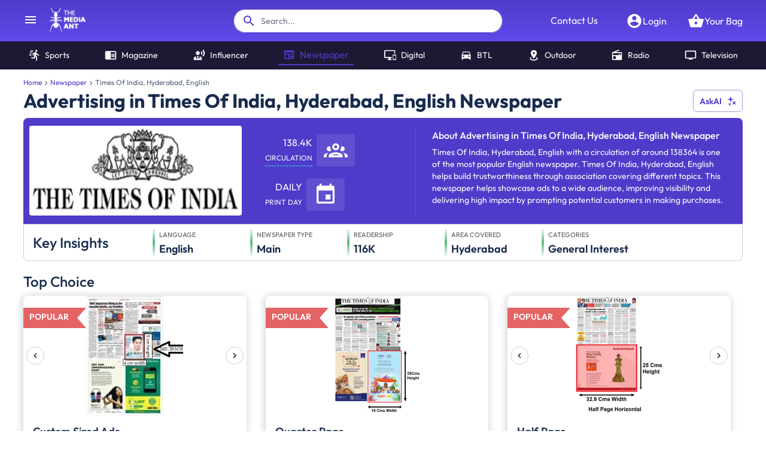

--- FILE ---
content_type: text/html; charset=utf-8
request_url: https://www.themediaant.com/newspaper/times-of-india-hyderabad-english-advertising
body_size: 16896
content:
<!DOCTYPE html><html lang="en"><head><meta charSet="utf-8"/><meta name="viewport" content="width=device-width"/><meta name="next-head-count" content="2"/><meta name="theme-color" content="#4E3BC9"/><link rel="icon" href="/favicon.ico"/><meta name="robots" content="index, follow, max-image-preview:large, max-snippet:-1, max-video-preview:-1"/><link rel="preconnect" href="https://fonts.gstatic.com" crossorigin /><link rel="preload" href="/_next/static/css/1a38469bf557b33c.css" as="style"/><link rel="preload" href="/_next/static/css/53cc16d961ea4501.css" as="style"/><style data-emotion="css "></style><script id="gtag-init" data-nscript="beforeInteractive">
						window.dataLayer = window.dataLayer || [];
						function gtag(){dataLayer.push(arguments);}
						gtag('js', new Date());
						gtag('config', 'G-H6VMQW7QYX', {
							page_path: window.location.pathname,
						});
						gtag('config', 'UA-33301671-1');
						gtag('config', 'AW-999641787');
					</script><script id="meta-pixel-code" data-nscript="beforeInteractive">
						!function(f,b,e,v,n,t,s)
						{if(f.fbq)return;n=f.fbq=function(){n.callMethod?
						n.callMethod.apply(n,arguments):n.queue.push(arguments)};
						if(!f._fbq)f._fbq=n;n.push=n;n.loaded=!0;n.version='2.0';
						n.queue=[];t=b.createElement(e);t.async=!0;
						t.src=v;s=b.getElementsByTagName(e)[0];
						s.parentNode.insertBefore(t,s)}(window, document,'script',
						'https://connect.facebook.net/en_US/fbevents.js');
						fbq('init', '999636014757247');
						fbq('track', 'PageView');
					</script><script id="linkedin-tracking-code" data-nscript="beforeInteractive">
						_linkedin_partner_id = "152875";
						window._linkedin_data_partner_ids = window._linkedin_data_partner_ids || [];
						window._linkedin_data_partner_ids.push(_linkedin_partner_id);
						(function(l) {
						if (!l){window.lintrk = function(a,b){window.lintrk.q.push([a,b])};
						window.lintrk.q=[]}
						var s = document.getElementsByTagName("script")[0];
						var b = document.createElement("script");
						b.type = "text/javascript";b.async = true;
						b.src = "https://snap.licdn.com/li.lms-analytics/insight.min.js";
						s.parentNode.insertBefore(b, s);})(window.lintrk);
					</script><script id="clarity-init" data-nscript="beforeInteractive">
						(function(c,l,a,r,i,t,y){
						c[a]=c[a]||function(){(c[a].q=c[a].q||[]).push(arguments)};
						t=l.createElement(r);t.async=1;t.src="https://www.clarity.ms/tag/"+i;
						y=l.getElementsByTagName(r)[0];y.parentNode.insertBefore(t,y);
						})(window, document, "clarity", "script", "c2yebbqtmc");
					</script><link rel="stylesheet" href="/_next/static/css/1a38469bf557b33c.css" data-n-g=""/><link rel="stylesheet" href="/_next/static/css/53cc16d961ea4501.css" data-n-p=""/><noscript data-n-css=""></noscript><script defer="" noModule="" src="/_next/static/chunks/polyfills-42372ed130431b0a.js"></script><script src="https://www.googletagmanager.com/gtag/js?id=G-H6VMQW7QYX" defer="" data-nscript="beforeInteractive"></script><script src="/_next/static/chunks/webpack-58df6458cf39a95e.js" defer=""></script><script src="/_next/static/chunks/framework-00526b817b190609.js" defer=""></script><script src="/_next/static/chunks/main-31dbe396a58a5da8.js" defer=""></script><script src="/_next/static/chunks/pages/_app-6f40aea2bf2ee38e.js" defer=""></script><script src="/_next/static/chunks/6037-dd3ee83703a28f2b.js" defer=""></script><script src="/_next/static/chunks/7818-62e213ff6a3e2511.js" defer=""></script><script src="/_next/static/chunks/3603-3c8d249b191ed8f5.js" defer=""></script><script src="/_next/static/chunks/1925-9b2fbe78545a4426.js" defer=""></script><script src="/_next/static/chunks/pages/%5Btool%5D/%5BurlSlug%5D-ebfad3c588492fd2.js" defer=""></script><script src="/_next/static/zIt6_8gLvVslSkQg0eGWn/_buildManifest.js" defer=""></script><script src="/_next/static/zIt6_8gLvVslSkQg0eGWn/_ssgManifest.js" defer=""></script><style data-href="https://fonts.googleapis.com/css?family=Roboto:300,400,500,700&display=swap">@font-face{font-family:'Roboto';font-style:normal;font-weight:300;font-stretch:normal;font-display:swap;src:url(https://fonts.gstatic.com/l/font?kit=KFOMCnqEu92Fr1ME7kSn66aGLdTylUAMQXC89YmC2DPNWuaabVmUiAw&skey=a0a0114a1dcab3ac&v=v50) format('woff')}@font-face{font-family:'Roboto';font-style:normal;font-weight:400;font-stretch:normal;font-display:swap;src:url(https://fonts.gstatic.com/l/font?kit=KFOMCnqEu92Fr1ME7kSn66aGLdTylUAMQXC89YmC2DPNWubEbVmUiAw&skey=a0a0114a1dcab3ac&v=v50) format('woff')}@font-face{font-family:'Roboto';font-style:normal;font-weight:500;font-stretch:normal;font-display:swap;src:url(https://fonts.gstatic.com/l/font?kit=KFOMCnqEu92Fr1ME7kSn66aGLdTylUAMQXC89YmC2DPNWub2bVmUiAw&skey=a0a0114a1dcab3ac&v=v50) format('woff')}@font-face{font-family:'Roboto';font-style:normal;font-weight:700;font-stretch:normal;font-display:swap;src:url(https://fonts.gstatic.com/l/font?kit=KFOMCnqEu92Fr1ME7kSn66aGLdTylUAMQXC89YmC2DPNWuYjalmUiAw&skey=a0a0114a1dcab3ac&v=v50) format('woff')}@font-face{font-family:'Roboto';font-style:normal;font-weight:300;font-stretch:100%;font-display:swap;src:url(https://fonts.gstatic.com/s/roboto/v50/KFO7CnqEu92Fr1ME7kSn66aGLdTylUAMa3GUBHMdazTgWw.woff2) format('woff2');unicode-range:U+0460-052F,U+1C80-1C8A,U+20B4,U+2DE0-2DFF,U+A640-A69F,U+FE2E-FE2F}@font-face{font-family:'Roboto';font-style:normal;font-weight:300;font-stretch:100%;font-display:swap;src:url(https://fonts.gstatic.com/s/roboto/v50/KFO7CnqEu92Fr1ME7kSn66aGLdTylUAMa3iUBHMdazTgWw.woff2) format('woff2');unicode-range:U+0301,U+0400-045F,U+0490-0491,U+04B0-04B1,U+2116}@font-face{font-family:'Roboto';font-style:normal;font-weight:300;font-stretch:100%;font-display:swap;src:url(https://fonts.gstatic.com/s/roboto/v50/KFO7CnqEu92Fr1ME7kSn66aGLdTylUAMa3CUBHMdazTgWw.woff2) format('woff2');unicode-range:U+1F00-1FFF}@font-face{font-family:'Roboto';font-style:normal;font-weight:300;font-stretch:100%;font-display:swap;src:url(https://fonts.gstatic.com/s/roboto/v50/KFO7CnqEu92Fr1ME7kSn66aGLdTylUAMa3-UBHMdazTgWw.woff2) format('woff2');unicode-range:U+0370-0377,U+037A-037F,U+0384-038A,U+038C,U+038E-03A1,U+03A3-03FF}@font-face{font-family:'Roboto';font-style:normal;font-weight:300;font-stretch:100%;font-display:swap;src:url(https://fonts.gstatic.com/s/roboto/v50/KFO7CnqEu92Fr1ME7kSn66aGLdTylUAMawCUBHMdazTgWw.woff2) format('woff2');unicode-range:U+0302-0303,U+0305,U+0307-0308,U+0310,U+0312,U+0315,U+031A,U+0326-0327,U+032C,U+032F-0330,U+0332-0333,U+0338,U+033A,U+0346,U+034D,U+0391-03A1,U+03A3-03A9,U+03B1-03C9,U+03D1,U+03D5-03D6,U+03F0-03F1,U+03F4-03F5,U+2016-2017,U+2034-2038,U+203C,U+2040,U+2043,U+2047,U+2050,U+2057,U+205F,U+2070-2071,U+2074-208E,U+2090-209C,U+20D0-20DC,U+20E1,U+20E5-20EF,U+2100-2112,U+2114-2115,U+2117-2121,U+2123-214F,U+2190,U+2192,U+2194-21AE,U+21B0-21E5,U+21F1-21F2,U+21F4-2211,U+2213-2214,U+2216-22FF,U+2308-230B,U+2310,U+2319,U+231C-2321,U+2336-237A,U+237C,U+2395,U+239B-23B7,U+23D0,U+23DC-23E1,U+2474-2475,U+25AF,U+25B3,U+25B7,U+25BD,U+25C1,U+25CA,U+25CC,U+25FB,U+266D-266F,U+27C0-27FF,U+2900-2AFF,U+2B0E-2B11,U+2B30-2B4C,U+2BFE,U+3030,U+FF5B,U+FF5D,U+1D400-1D7FF,U+1EE00-1EEFF}@font-face{font-family:'Roboto';font-style:normal;font-weight:300;font-stretch:100%;font-display:swap;src:url(https://fonts.gstatic.com/s/roboto/v50/KFO7CnqEu92Fr1ME7kSn66aGLdTylUAMaxKUBHMdazTgWw.woff2) format('woff2');unicode-range:U+0001-000C,U+000E-001F,U+007F-009F,U+20DD-20E0,U+20E2-20E4,U+2150-218F,U+2190,U+2192,U+2194-2199,U+21AF,U+21E6-21F0,U+21F3,U+2218-2219,U+2299,U+22C4-22C6,U+2300-243F,U+2440-244A,U+2460-24FF,U+25A0-27BF,U+2800-28FF,U+2921-2922,U+2981,U+29BF,U+29EB,U+2B00-2BFF,U+4DC0-4DFF,U+FFF9-FFFB,U+10140-1018E,U+10190-1019C,U+101A0,U+101D0-101FD,U+102E0-102FB,U+10E60-10E7E,U+1D2C0-1D2D3,U+1D2E0-1D37F,U+1F000-1F0FF,U+1F100-1F1AD,U+1F1E6-1F1FF,U+1F30D-1F30F,U+1F315,U+1F31C,U+1F31E,U+1F320-1F32C,U+1F336,U+1F378,U+1F37D,U+1F382,U+1F393-1F39F,U+1F3A7-1F3A8,U+1F3AC-1F3AF,U+1F3C2,U+1F3C4-1F3C6,U+1F3CA-1F3CE,U+1F3D4-1F3E0,U+1F3ED,U+1F3F1-1F3F3,U+1F3F5-1F3F7,U+1F408,U+1F415,U+1F41F,U+1F426,U+1F43F,U+1F441-1F442,U+1F444,U+1F446-1F449,U+1F44C-1F44E,U+1F453,U+1F46A,U+1F47D,U+1F4A3,U+1F4B0,U+1F4B3,U+1F4B9,U+1F4BB,U+1F4BF,U+1F4C8-1F4CB,U+1F4D6,U+1F4DA,U+1F4DF,U+1F4E3-1F4E6,U+1F4EA-1F4ED,U+1F4F7,U+1F4F9-1F4FB,U+1F4FD-1F4FE,U+1F503,U+1F507-1F50B,U+1F50D,U+1F512-1F513,U+1F53E-1F54A,U+1F54F-1F5FA,U+1F610,U+1F650-1F67F,U+1F687,U+1F68D,U+1F691,U+1F694,U+1F698,U+1F6AD,U+1F6B2,U+1F6B9-1F6BA,U+1F6BC,U+1F6C6-1F6CF,U+1F6D3-1F6D7,U+1F6E0-1F6EA,U+1F6F0-1F6F3,U+1F6F7-1F6FC,U+1F700-1F7FF,U+1F800-1F80B,U+1F810-1F847,U+1F850-1F859,U+1F860-1F887,U+1F890-1F8AD,U+1F8B0-1F8BB,U+1F8C0-1F8C1,U+1F900-1F90B,U+1F93B,U+1F946,U+1F984,U+1F996,U+1F9E9,U+1FA00-1FA6F,U+1FA70-1FA7C,U+1FA80-1FA89,U+1FA8F-1FAC6,U+1FACE-1FADC,U+1FADF-1FAE9,U+1FAF0-1FAF8,U+1FB00-1FBFF}@font-face{font-family:'Roboto';font-style:normal;font-weight:300;font-stretch:100%;font-display:swap;src:url(https://fonts.gstatic.com/s/roboto/v50/KFO7CnqEu92Fr1ME7kSn66aGLdTylUAMa3OUBHMdazTgWw.woff2) format('woff2');unicode-range:U+0102-0103,U+0110-0111,U+0128-0129,U+0168-0169,U+01A0-01A1,U+01AF-01B0,U+0300-0301,U+0303-0304,U+0308-0309,U+0323,U+0329,U+1EA0-1EF9,U+20AB}@font-face{font-family:'Roboto';font-style:normal;font-weight:300;font-stretch:100%;font-display:swap;src:url(https://fonts.gstatic.com/s/roboto/v50/KFO7CnqEu92Fr1ME7kSn66aGLdTylUAMa3KUBHMdazTgWw.woff2) format('woff2');unicode-range:U+0100-02BA,U+02BD-02C5,U+02C7-02CC,U+02CE-02D7,U+02DD-02FF,U+0304,U+0308,U+0329,U+1D00-1DBF,U+1E00-1E9F,U+1EF2-1EFF,U+2020,U+20A0-20AB,U+20AD-20C0,U+2113,U+2C60-2C7F,U+A720-A7FF}@font-face{font-family:'Roboto';font-style:normal;font-weight:300;font-stretch:100%;font-display:swap;src:url(https://fonts.gstatic.com/s/roboto/v50/KFO7CnqEu92Fr1ME7kSn66aGLdTylUAMa3yUBHMdazQ.woff2) format('woff2');unicode-range:U+0000-00FF,U+0131,U+0152-0153,U+02BB-02BC,U+02C6,U+02DA,U+02DC,U+0304,U+0308,U+0329,U+2000-206F,U+20AC,U+2122,U+2191,U+2193,U+2212,U+2215,U+FEFF,U+FFFD}@font-face{font-family:'Roboto';font-style:normal;font-weight:400;font-stretch:100%;font-display:swap;src:url(https://fonts.gstatic.com/s/roboto/v50/KFO7CnqEu92Fr1ME7kSn66aGLdTylUAMa3GUBHMdazTgWw.woff2) format('woff2');unicode-range:U+0460-052F,U+1C80-1C8A,U+20B4,U+2DE0-2DFF,U+A640-A69F,U+FE2E-FE2F}@font-face{font-family:'Roboto';font-style:normal;font-weight:400;font-stretch:100%;font-display:swap;src:url(https://fonts.gstatic.com/s/roboto/v50/KFO7CnqEu92Fr1ME7kSn66aGLdTylUAMa3iUBHMdazTgWw.woff2) format('woff2');unicode-range:U+0301,U+0400-045F,U+0490-0491,U+04B0-04B1,U+2116}@font-face{font-family:'Roboto';font-style:normal;font-weight:400;font-stretch:100%;font-display:swap;src:url(https://fonts.gstatic.com/s/roboto/v50/KFO7CnqEu92Fr1ME7kSn66aGLdTylUAMa3CUBHMdazTgWw.woff2) format('woff2');unicode-range:U+1F00-1FFF}@font-face{font-family:'Roboto';font-style:normal;font-weight:400;font-stretch:100%;font-display:swap;src:url(https://fonts.gstatic.com/s/roboto/v50/KFO7CnqEu92Fr1ME7kSn66aGLdTylUAMa3-UBHMdazTgWw.woff2) format('woff2');unicode-range:U+0370-0377,U+037A-037F,U+0384-038A,U+038C,U+038E-03A1,U+03A3-03FF}@font-face{font-family:'Roboto';font-style:normal;font-weight:400;font-stretch:100%;font-display:swap;src:url(https://fonts.gstatic.com/s/roboto/v50/KFO7CnqEu92Fr1ME7kSn66aGLdTylUAMawCUBHMdazTgWw.woff2) format('woff2');unicode-range:U+0302-0303,U+0305,U+0307-0308,U+0310,U+0312,U+0315,U+031A,U+0326-0327,U+032C,U+032F-0330,U+0332-0333,U+0338,U+033A,U+0346,U+034D,U+0391-03A1,U+03A3-03A9,U+03B1-03C9,U+03D1,U+03D5-03D6,U+03F0-03F1,U+03F4-03F5,U+2016-2017,U+2034-2038,U+203C,U+2040,U+2043,U+2047,U+2050,U+2057,U+205F,U+2070-2071,U+2074-208E,U+2090-209C,U+20D0-20DC,U+20E1,U+20E5-20EF,U+2100-2112,U+2114-2115,U+2117-2121,U+2123-214F,U+2190,U+2192,U+2194-21AE,U+21B0-21E5,U+21F1-21F2,U+21F4-2211,U+2213-2214,U+2216-22FF,U+2308-230B,U+2310,U+2319,U+231C-2321,U+2336-237A,U+237C,U+2395,U+239B-23B7,U+23D0,U+23DC-23E1,U+2474-2475,U+25AF,U+25B3,U+25B7,U+25BD,U+25C1,U+25CA,U+25CC,U+25FB,U+266D-266F,U+27C0-27FF,U+2900-2AFF,U+2B0E-2B11,U+2B30-2B4C,U+2BFE,U+3030,U+FF5B,U+FF5D,U+1D400-1D7FF,U+1EE00-1EEFF}@font-face{font-family:'Roboto';font-style:normal;font-weight:400;font-stretch:100%;font-display:swap;src:url(https://fonts.gstatic.com/s/roboto/v50/KFO7CnqEu92Fr1ME7kSn66aGLdTylUAMaxKUBHMdazTgWw.woff2) format('woff2');unicode-range:U+0001-000C,U+000E-001F,U+007F-009F,U+20DD-20E0,U+20E2-20E4,U+2150-218F,U+2190,U+2192,U+2194-2199,U+21AF,U+21E6-21F0,U+21F3,U+2218-2219,U+2299,U+22C4-22C6,U+2300-243F,U+2440-244A,U+2460-24FF,U+25A0-27BF,U+2800-28FF,U+2921-2922,U+2981,U+29BF,U+29EB,U+2B00-2BFF,U+4DC0-4DFF,U+FFF9-FFFB,U+10140-1018E,U+10190-1019C,U+101A0,U+101D0-101FD,U+102E0-102FB,U+10E60-10E7E,U+1D2C0-1D2D3,U+1D2E0-1D37F,U+1F000-1F0FF,U+1F100-1F1AD,U+1F1E6-1F1FF,U+1F30D-1F30F,U+1F315,U+1F31C,U+1F31E,U+1F320-1F32C,U+1F336,U+1F378,U+1F37D,U+1F382,U+1F393-1F39F,U+1F3A7-1F3A8,U+1F3AC-1F3AF,U+1F3C2,U+1F3C4-1F3C6,U+1F3CA-1F3CE,U+1F3D4-1F3E0,U+1F3ED,U+1F3F1-1F3F3,U+1F3F5-1F3F7,U+1F408,U+1F415,U+1F41F,U+1F426,U+1F43F,U+1F441-1F442,U+1F444,U+1F446-1F449,U+1F44C-1F44E,U+1F453,U+1F46A,U+1F47D,U+1F4A3,U+1F4B0,U+1F4B3,U+1F4B9,U+1F4BB,U+1F4BF,U+1F4C8-1F4CB,U+1F4D6,U+1F4DA,U+1F4DF,U+1F4E3-1F4E6,U+1F4EA-1F4ED,U+1F4F7,U+1F4F9-1F4FB,U+1F4FD-1F4FE,U+1F503,U+1F507-1F50B,U+1F50D,U+1F512-1F513,U+1F53E-1F54A,U+1F54F-1F5FA,U+1F610,U+1F650-1F67F,U+1F687,U+1F68D,U+1F691,U+1F694,U+1F698,U+1F6AD,U+1F6B2,U+1F6B9-1F6BA,U+1F6BC,U+1F6C6-1F6CF,U+1F6D3-1F6D7,U+1F6E0-1F6EA,U+1F6F0-1F6F3,U+1F6F7-1F6FC,U+1F700-1F7FF,U+1F800-1F80B,U+1F810-1F847,U+1F850-1F859,U+1F860-1F887,U+1F890-1F8AD,U+1F8B0-1F8BB,U+1F8C0-1F8C1,U+1F900-1F90B,U+1F93B,U+1F946,U+1F984,U+1F996,U+1F9E9,U+1FA00-1FA6F,U+1FA70-1FA7C,U+1FA80-1FA89,U+1FA8F-1FAC6,U+1FACE-1FADC,U+1FADF-1FAE9,U+1FAF0-1FAF8,U+1FB00-1FBFF}@font-face{font-family:'Roboto';font-style:normal;font-weight:400;font-stretch:100%;font-display:swap;src:url(https://fonts.gstatic.com/s/roboto/v50/KFO7CnqEu92Fr1ME7kSn66aGLdTylUAMa3OUBHMdazTgWw.woff2) format('woff2');unicode-range:U+0102-0103,U+0110-0111,U+0128-0129,U+0168-0169,U+01A0-01A1,U+01AF-01B0,U+0300-0301,U+0303-0304,U+0308-0309,U+0323,U+0329,U+1EA0-1EF9,U+20AB}@font-face{font-family:'Roboto';font-style:normal;font-weight:400;font-stretch:100%;font-display:swap;src:url(https://fonts.gstatic.com/s/roboto/v50/KFO7CnqEu92Fr1ME7kSn66aGLdTylUAMa3KUBHMdazTgWw.woff2) format('woff2');unicode-range:U+0100-02BA,U+02BD-02C5,U+02C7-02CC,U+02CE-02D7,U+02DD-02FF,U+0304,U+0308,U+0329,U+1D00-1DBF,U+1E00-1E9F,U+1EF2-1EFF,U+2020,U+20A0-20AB,U+20AD-20C0,U+2113,U+2C60-2C7F,U+A720-A7FF}@font-face{font-family:'Roboto';font-style:normal;font-weight:400;font-stretch:100%;font-display:swap;src:url(https://fonts.gstatic.com/s/roboto/v50/KFO7CnqEu92Fr1ME7kSn66aGLdTylUAMa3yUBHMdazQ.woff2) format('woff2');unicode-range:U+0000-00FF,U+0131,U+0152-0153,U+02BB-02BC,U+02C6,U+02DA,U+02DC,U+0304,U+0308,U+0329,U+2000-206F,U+20AC,U+2122,U+2191,U+2193,U+2212,U+2215,U+FEFF,U+FFFD}@font-face{font-family:'Roboto';font-style:normal;font-weight:500;font-stretch:100%;font-display:swap;src:url(https://fonts.gstatic.com/s/roboto/v50/KFO7CnqEu92Fr1ME7kSn66aGLdTylUAMa3GUBHMdazTgWw.woff2) format('woff2');unicode-range:U+0460-052F,U+1C80-1C8A,U+20B4,U+2DE0-2DFF,U+A640-A69F,U+FE2E-FE2F}@font-face{font-family:'Roboto';font-style:normal;font-weight:500;font-stretch:100%;font-display:swap;src:url(https://fonts.gstatic.com/s/roboto/v50/KFO7CnqEu92Fr1ME7kSn66aGLdTylUAMa3iUBHMdazTgWw.woff2) format('woff2');unicode-range:U+0301,U+0400-045F,U+0490-0491,U+04B0-04B1,U+2116}@font-face{font-family:'Roboto';font-style:normal;font-weight:500;font-stretch:100%;font-display:swap;src:url(https://fonts.gstatic.com/s/roboto/v50/KFO7CnqEu92Fr1ME7kSn66aGLdTylUAMa3CUBHMdazTgWw.woff2) format('woff2');unicode-range:U+1F00-1FFF}@font-face{font-family:'Roboto';font-style:normal;font-weight:500;font-stretch:100%;font-display:swap;src:url(https://fonts.gstatic.com/s/roboto/v50/KFO7CnqEu92Fr1ME7kSn66aGLdTylUAMa3-UBHMdazTgWw.woff2) format('woff2');unicode-range:U+0370-0377,U+037A-037F,U+0384-038A,U+038C,U+038E-03A1,U+03A3-03FF}@font-face{font-family:'Roboto';font-style:normal;font-weight:500;font-stretch:100%;font-display:swap;src:url(https://fonts.gstatic.com/s/roboto/v50/KFO7CnqEu92Fr1ME7kSn66aGLdTylUAMawCUBHMdazTgWw.woff2) format('woff2');unicode-range:U+0302-0303,U+0305,U+0307-0308,U+0310,U+0312,U+0315,U+031A,U+0326-0327,U+032C,U+032F-0330,U+0332-0333,U+0338,U+033A,U+0346,U+034D,U+0391-03A1,U+03A3-03A9,U+03B1-03C9,U+03D1,U+03D5-03D6,U+03F0-03F1,U+03F4-03F5,U+2016-2017,U+2034-2038,U+203C,U+2040,U+2043,U+2047,U+2050,U+2057,U+205F,U+2070-2071,U+2074-208E,U+2090-209C,U+20D0-20DC,U+20E1,U+20E5-20EF,U+2100-2112,U+2114-2115,U+2117-2121,U+2123-214F,U+2190,U+2192,U+2194-21AE,U+21B0-21E5,U+21F1-21F2,U+21F4-2211,U+2213-2214,U+2216-22FF,U+2308-230B,U+2310,U+2319,U+231C-2321,U+2336-237A,U+237C,U+2395,U+239B-23B7,U+23D0,U+23DC-23E1,U+2474-2475,U+25AF,U+25B3,U+25B7,U+25BD,U+25C1,U+25CA,U+25CC,U+25FB,U+266D-266F,U+27C0-27FF,U+2900-2AFF,U+2B0E-2B11,U+2B30-2B4C,U+2BFE,U+3030,U+FF5B,U+FF5D,U+1D400-1D7FF,U+1EE00-1EEFF}@font-face{font-family:'Roboto';font-style:normal;font-weight:500;font-stretch:100%;font-display:swap;src:url(https://fonts.gstatic.com/s/roboto/v50/KFO7CnqEu92Fr1ME7kSn66aGLdTylUAMaxKUBHMdazTgWw.woff2) format('woff2');unicode-range:U+0001-000C,U+000E-001F,U+007F-009F,U+20DD-20E0,U+20E2-20E4,U+2150-218F,U+2190,U+2192,U+2194-2199,U+21AF,U+21E6-21F0,U+21F3,U+2218-2219,U+2299,U+22C4-22C6,U+2300-243F,U+2440-244A,U+2460-24FF,U+25A0-27BF,U+2800-28FF,U+2921-2922,U+2981,U+29BF,U+29EB,U+2B00-2BFF,U+4DC0-4DFF,U+FFF9-FFFB,U+10140-1018E,U+10190-1019C,U+101A0,U+101D0-101FD,U+102E0-102FB,U+10E60-10E7E,U+1D2C0-1D2D3,U+1D2E0-1D37F,U+1F000-1F0FF,U+1F100-1F1AD,U+1F1E6-1F1FF,U+1F30D-1F30F,U+1F315,U+1F31C,U+1F31E,U+1F320-1F32C,U+1F336,U+1F378,U+1F37D,U+1F382,U+1F393-1F39F,U+1F3A7-1F3A8,U+1F3AC-1F3AF,U+1F3C2,U+1F3C4-1F3C6,U+1F3CA-1F3CE,U+1F3D4-1F3E0,U+1F3ED,U+1F3F1-1F3F3,U+1F3F5-1F3F7,U+1F408,U+1F415,U+1F41F,U+1F426,U+1F43F,U+1F441-1F442,U+1F444,U+1F446-1F449,U+1F44C-1F44E,U+1F453,U+1F46A,U+1F47D,U+1F4A3,U+1F4B0,U+1F4B3,U+1F4B9,U+1F4BB,U+1F4BF,U+1F4C8-1F4CB,U+1F4D6,U+1F4DA,U+1F4DF,U+1F4E3-1F4E6,U+1F4EA-1F4ED,U+1F4F7,U+1F4F9-1F4FB,U+1F4FD-1F4FE,U+1F503,U+1F507-1F50B,U+1F50D,U+1F512-1F513,U+1F53E-1F54A,U+1F54F-1F5FA,U+1F610,U+1F650-1F67F,U+1F687,U+1F68D,U+1F691,U+1F694,U+1F698,U+1F6AD,U+1F6B2,U+1F6B9-1F6BA,U+1F6BC,U+1F6C6-1F6CF,U+1F6D3-1F6D7,U+1F6E0-1F6EA,U+1F6F0-1F6F3,U+1F6F7-1F6FC,U+1F700-1F7FF,U+1F800-1F80B,U+1F810-1F847,U+1F850-1F859,U+1F860-1F887,U+1F890-1F8AD,U+1F8B0-1F8BB,U+1F8C0-1F8C1,U+1F900-1F90B,U+1F93B,U+1F946,U+1F984,U+1F996,U+1F9E9,U+1FA00-1FA6F,U+1FA70-1FA7C,U+1FA80-1FA89,U+1FA8F-1FAC6,U+1FACE-1FADC,U+1FADF-1FAE9,U+1FAF0-1FAF8,U+1FB00-1FBFF}@font-face{font-family:'Roboto';font-style:normal;font-weight:500;font-stretch:100%;font-display:swap;src:url(https://fonts.gstatic.com/s/roboto/v50/KFO7CnqEu92Fr1ME7kSn66aGLdTylUAMa3OUBHMdazTgWw.woff2) format('woff2');unicode-range:U+0102-0103,U+0110-0111,U+0128-0129,U+0168-0169,U+01A0-01A1,U+01AF-01B0,U+0300-0301,U+0303-0304,U+0308-0309,U+0323,U+0329,U+1EA0-1EF9,U+20AB}@font-face{font-family:'Roboto';font-style:normal;font-weight:500;font-stretch:100%;font-display:swap;src:url(https://fonts.gstatic.com/s/roboto/v50/KFO7CnqEu92Fr1ME7kSn66aGLdTylUAMa3KUBHMdazTgWw.woff2) format('woff2');unicode-range:U+0100-02BA,U+02BD-02C5,U+02C7-02CC,U+02CE-02D7,U+02DD-02FF,U+0304,U+0308,U+0329,U+1D00-1DBF,U+1E00-1E9F,U+1EF2-1EFF,U+2020,U+20A0-20AB,U+20AD-20C0,U+2113,U+2C60-2C7F,U+A720-A7FF}@font-face{font-family:'Roboto';font-style:normal;font-weight:500;font-stretch:100%;font-display:swap;src:url(https://fonts.gstatic.com/s/roboto/v50/KFO7CnqEu92Fr1ME7kSn66aGLdTylUAMa3yUBHMdazQ.woff2) format('woff2');unicode-range:U+0000-00FF,U+0131,U+0152-0153,U+02BB-02BC,U+02C6,U+02DA,U+02DC,U+0304,U+0308,U+0329,U+2000-206F,U+20AC,U+2122,U+2191,U+2193,U+2212,U+2215,U+FEFF,U+FFFD}@font-face{font-family:'Roboto';font-style:normal;font-weight:700;font-stretch:100%;font-display:swap;src:url(https://fonts.gstatic.com/s/roboto/v50/KFO7CnqEu92Fr1ME7kSn66aGLdTylUAMa3GUBHMdazTgWw.woff2) format('woff2');unicode-range:U+0460-052F,U+1C80-1C8A,U+20B4,U+2DE0-2DFF,U+A640-A69F,U+FE2E-FE2F}@font-face{font-family:'Roboto';font-style:normal;font-weight:700;font-stretch:100%;font-display:swap;src:url(https://fonts.gstatic.com/s/roboto/v50/KFO7CnqEu92Fr1ME7kSn66aGLdTylUAMa3iUBHMdazTgWw.woff2) format('woff2');unicode-range:U+0301,U+0400-045F,U+0490-0491,U+04B0-04B1,U+2116}@font-face{font-family:'Roboto';font-style:normal;font-weight:700;font-stretch:100%;font-display:swap;src:url(https://fonts.gstatic.com/s/roboto/v50/KFO7CnqEu92Fr1ME7kSn66aGLdTylUAMa3CUBHMdazTgWw.woff2) format('woff2');unicode-range:U+1F00-1FFF}@font-face{font-family:'Roboto';font-style:normal;font-weight:700;font-stretch:100%;font-display:swap;src:url(https://fonts.gstatic.com/s/roboto/v50/KFO7CnqEu92Fr1ME7kSn66aGLdTylUAMa3-UBHMdazTgWw.woff2) format('woff2');unicode-range:U+0370-0377,U+037A-037F,U+0384-038A,U+038C,U+038E-03A1,U+03A3-03FF}@font-face{font-family:'Roboto';font-style:normal;font-weight:700;font-stretch:100%;font-display:swap;src:url(https://fonts.gstatic.com/s/roboto/v50/KFO7CnqEu92Fr1ME7kSn66aGLdTylUAMawCUBHMdazTgWw.woff2) format('woff2');unicode-range:U+0302-0303,U+0305,U+0307-0308,U+0310,U+0312,U+0315,U+031A,U+0326-0327,U+032C,U+032F-0330,U+0332-0333,U+0338,U+033A,U+0346,U+034D,U+0391-03A1,U+03A3-03A9,U+03B1-03C9,U+03D1,U+03D5-03D6,U+03F0-03F1,U+03F4-03F5,U+2016-2017,U+2034-2038,U+203C,U+2040,U+2043,U+2047,U+2050,U+2057,U+205F,U+2070-2071,U+2074-208E,U+2090-209C,U+20D0-20DC,U+20E1,U+20E5-20EF,U+2100-2112,U+2114-2115,U+2117-2121,U+2123-214F,U+2190,U+2192,U+2194-21AE,U+21B0-21E5,U+21F1-21F2,U+21F4-2211,U+2213-2214,U+2216-22FF,U+2308-230B,U+2310,U+2319,U+231C-2321,U+2336-237A,U+237C,U+2395,U+239B-23B7,U+23D0,U+23DC-23E1,U+2474-2475,U+25AF,U+25B3,U+25B7,U+25BD,U+25C1,U+25CA,U+25CC,U+25FB,U+266D-266F,U+27C0-27FF,U+2900-2AFF,U+2B0E-2B11,U+2B30-2B4C,U+2BFE,U+3030,U+FF5B,U+FF5D,U+1D400-1D7FF,U+1EE00-1EEFF}@font-face{font-family:'Roboto';font-style:normal;font-weight:700;font-stretch:100%;font-display:swap;src:url(https://fonts.gstatic.com/s/roboto/v50/KFO7CnqEu92Fr1ME7kSn66aGLdTylUAMaxKUBHMdazTgWw.woff2) format('woff2');unicode-range:U+0001-000C,U+000E-001F,U+007F-009F,U+20DD-20E0,U+20E2-20E4,U+2150-218F,U+2190,U+2192,U+2194-2199,U+21AF,U+21E6-21F0,U+21F3,U+2218-2219,U+2299,U+22C4-22C6,U+2300-243F,U+2440-244A,U+2460-24FF,U+25A0-27BF,U+2800-28FF,U+2921-2922,U+2981,U+29BF,U+29EB,U+2B00-2BFF,U+4DC0-4DFF,U+FFF9-FFFB,U+10140-1018E,U+10190-1019C,U+101A0,U+101D0-101FD,U+102E0-102FB,U+10E60-10E7E,U+1D2C0-1D2D3,U+1D2E0-1D37F,U+1F000-1F0FF,U+1F100-1F1AD,U+1F1E6-1F1FF,U+1F30D-1F30F,U+1F315,U+1F31C,U+1F31E,U+1F320-1F32C,U+1F336,U+1F378,U+1F37D,U+1F382,U+1F393-1F39F,U+1F3A7-1F3A8,U+1F3AC-1F3AF,U+1F3C2,U+1F3C4-1F3C6,U+1F3CA-1F3CE,U+1F3D4-1F3E0,U+1F3ED,U+1F3F1-1F3F3,U+1F3F5-1F3F7,U+1F408,U+1F415,U+1F41F,U+1F426,U+1F43F,U+1F441-1F442,U+1F444,U+1F446-1F449,U+1F44C-1F44E,U+1F453,U+1F46A,U+1F47D,U+1F4A3,U+1F4B0,U+1F4B3,U+1F4B9,U+1F4BB,U+1F4BF,U+1F4C8-1F4CB,U+1F4D6,U+1F4DA,U+1F4DF,U+1F4E3-1F4E6,U+1F4EA-1F4ED,U+1F4F7,U+1F4F9-1F4FB,U+1F4FD-1F4FE,U+1F503,U+1F507-1F50B,U+1F50D,U+1F512-1F513,U+1F53E-1F54A,U+1F54F-1F5FA,U+1F610,U+1F650-1F67F,U+1F687,U+1F68D,U+1F691,U+1F694,U+1F698,U+1F6AD,U+1F6B2,U+1F6B9-1F6BA,U+1F6BC,U+1F6C6-1F6CF,U+1F6D3-1F6D7,U+1F6E0-1F6EA,U+1F6F0-1F6F3,U+1F6F7-1F6FC,U+1F700-1F7FF,U+1F800-1F80B,U+1F810-1F847,U+1F850-1F859,U+1F860-1F887,U+1F890-1F8AD,U+1F8B0-1F8BB,U+1F8C0-1F8C1,U+1F900-1F90B,U+1F93B,U+1F946,U+1F984,U+1F996,U+1F9E9,U+1FA00-1FA6F,U+1FA70-1FA7C,U+1FA80-1FA89,U+1FA8F-1FAC6,U+1FACE-1FADC,U+1FADF-1FAE9,U+1FAF0-1FAF8,U+1FB00-1FBFF}@font-face{font-family:'Roboto';font-style:normal;font-weight:700;font-stretch:100%;font-display:swap;src:url(https://fonts.gstatic.com/s/roboto/v50/KFO7CnqEu92Fr1ME7kSn66aGLdTylUAMa3OUBHMdazTgWw.woff2) format('woff2');unicode-range:U+0102-0103,U+0110-0111,U+0128-0129,U+0168-0169,U+01A0-01A1,U+01AF-01B0,U+0300-0301,U+0303-0304,U+0308-0309,U+0323,U+0329,U+1EA0-1EF9,U+20AB}@font-face{font-family:'Roboto';font-style:normal;font-weight:700;font-stretch:100%;font-display:swap;src:url(https://fonts.gstatic.com/s/roboto/v50/KFO7CnqEu92Fr1ME7kSn66aGLdTylUAMa3KUBHMdazTgWw.woff2) format('woff2');unicode-range:U+0100-02BA,U+02BD-02C5,U+02C7-02CC,U+02CE-02D7,U+02DD-02FF,U+0304,U+0308,U+0329,U+1D00-1DBF,U+1E00-1E9F,U+1EF2-1EFF,U+2020,U+20A0-20AB,U+20AD-20C0,U+2113,U+2C60-2C7F,U+A720-A7FF}@font-face{font-family:'Roboto';font-style:normal;font-weight:700;font-stretch:100%;font-display:swap;src:url(https://fonts.gstatic.com/s/roboto/v50/KFO7CnqEu92Fr1ME7kSn66aGLdTylUAMa3yUBHMdazQ.woff2) format('woff2');unicode-range:U+0000-00FF,U+0131,U+0152-0153,U+02BB-02BC,U+02C6,U+02DA,U+02DC,U+0304,U+0308,U+0329,U+2000-206F,U+20AC,U+2122,U+2191,U+2193,U+2212,U+2215,U+FEFF,U+FFFD}</style></head><body><div id="__next"></div><script id="__NEXT_DATA__" type="application/json">{"props":{"pageProps":{"media":{"_id":"55e986d88ead0e42788b47ba","artWorkFormats":[],"categories":["General Interest"],"geography":[{"country":"India","region":"South India","state":"Telangana","city":"Hyderabad","pincode":"500058"}],"otherEditions":[],"pastAdvertisers":[],"relatedLinks":[],"rjList":[],"searchKeyWords":["Times Of India, Hyderabad - Main","newspapers","595","Daily","English","Hyderabad","General Interests","India","South India","Telangana","500058","advertise","advertisement","advertising","newspaper","Custom Sized Ads","Fixed Size","Jacket","Skybus","Pointer Ad","Classified ads","Advertorial","General Interest","Public Notice","TG","IN","Recruitment  Ad","Quarter Page","Half Page","Full Page","Recruitment Ads","TOI Hyderabad","TOI",595,595,595],"tables":[],"urlSlug":"times-of-india-hyderabad-english-advertising","editionName":"Hyderabad","mediaOptions":[{"_id":"5cc7e07ee8a64811c8781788","name":"Custom Sized Ads","type":"Popular Media","_template":"598b25798ead0ece148b4567","attributes":[{"showName":"Used For","value":"Reach"},{"showName":"Ad Type","value":"Image"},{"showName":"Lead Time (in days)","value":1,"formatted_value":1,"unit":"Day"},{"showName":"Span","value":1,"formatted_value":1,"unit":"day"}],"creativeSpecs":[{"type":"image","name":"Creative Specification: Newspaper:","fields":[{"key":"Width","value":4},{"key":"Height","value":5},{"key":"Unit","value":"cm"},{"key":"Format","value":"PDF/X1a"},{"key":"Resolution","value":300},{"key":"Detailed Dimension","value":"[Click here](https://dl.themediaant.com/drive/62fcd8502160055e799567be) to view possible Ad dimensions"},{"key":"Other artwork related details","value":"[Artwork Creation Guideline](https://tma-live.s3.ap-south-1.amazonaws.com/uploads/referenceArtworks/1743672239730/GuidelinestoCreatePDF-X-1a%20%281%29.pdf)"}]}],"additionalInfo":[{"key":"Restrictions","value":"The minimum Ad size for any page is 20sqcm (4 W X 5 H) and Front page is 240sqcm (12 W X 20 H)"},{"key":"Campaign Guidlines","value":"[Click Here](https://tma-live.s3.ap-south-1.amazonaws.com/uploads/1675665321677-Print%20Pre%20%26%20Post%20Execution%20Guidelines.pdf)"},{"key":"Other related details","value":"[Click here](https://tma-live.s3.ap-south-1.amazonaws.com/uploads/1675424322907-Newspaper%20Infographic%20%281%29.pdf) for newspaper availability details"},{"key":"Art work submission deadline","value":"Creative should be received by the ops team 48 hours prior to the campaign going live. Creative should be received before 5 pm, which is to be shared with the publication for approval. Any changes related to the campaign must be informed 72 hours prior to the campaign going live. No creative work will be done on Saturday and Sunday."}],"sop":[{"key":"Proof Of Execution","value":"# [Soft copies](https://dl.themediaant.com/drive/62fb81ba2032075e64dfa5e0) will be provided within 24hrs after the campaign goes live. # If hard copy images are required, the same will be provided within 2 working days. # No hard copy images will be provided for the Regional Newspaper."},{"key":"First Proof Of Execution(In Days)","type":"number","value":1},{"key":"Proof Of Execution Frequency","type":"select","values":["","At the start of the campaign only","At the end of the campaign only","Start and End of the campaign","Every day the execution takes place","Weekly","Fortnightly","Monthly"],"value":"Every day the execution takes place"},{"key":"End of the campaign execution proof (In Days)","value":"Not applicable since we are sharing the newspaper copy within the same day of execution"}],"urlSlug":"custom-sized-ads","variablePricingUnits":[{"name":"Width","type":"number","values":[],"difference":[],"_id":"5e86b96dc704162c03406c89","min":4},{"name":"Height","type":"number","values":[],"difference":[],"_id":"5e86b96dc704162c03406c8a","min":5},{"defaultValue":"Any Page","name":"Page Number","type":"select","values":["Any Page","Page 1","Page 3","Last Page"],"difference":[],"_id":"5e86b96dc704162c03406c88","show":true}],"referenceArtworks":[{"name":"Times Of India Hyderabad-Custom Sized Advertising-Option 1","url":"https://tma-live.s3.ap-south-1.amazonaws.com/referenceArtworks/1566295502299/9ad815345c9b1bd5b88020f057f353dc.JPG","type":"image","_id":"5c6d4e468cc9bb4e38477845"},{"name":"Times Of India Hyderabad-Custom Sized Advertising-Option 2","url":"https://tma-live.s3.ap-south-1.amazonaws.com/referenceArtworks/1566295502299/c5c9522842fbd97164997ac19c38b686.JPG","type":"image","_id":"5c6d4e468cc9bb4e38477844"},{"name":"Times Of India Hyderabad-Custom Sized Advertising-Option 3","url":"https://tma-live.s3.ap-south-1.amazonaws.com/referenceArtworks/1566295502300/d35ea5cc1a56d8908fc57eb17351c859.JPG","type":"image","_id":"5c6d4e468cc9bb4e38477843"}],"executionDetails":[{"key":"Creative Lead Time (in days)","type":"number","value":2,"_id":"61d558eb9ba6fd47bb7bbb2b"},{"key":"Proof of Execution","type":"string","value":"[Click here to view](https://drive.google.com/file/d/1Avec80a9rjh0Nejkfh7m_K9H8oEHDuAI/view?usp=sharing)","_id":"61d558eb9ba6fd47bb7bbb2c"},{"key":"First Proof of Execution(in Days)","type":"number","value":1,"_id":"61d558eb9ba6fd47bb7bbb2d"},{"key":"Proof Of Execution Cadence","type":"string","value":"Once","_id":"61d558eb9ba6fd47bb7bbb2e"},{"key":"Creative Dimension Width","type":"string","value":"4","_id":"61d558eb9ba6fd47bb7bbb2f"},{"key":"Creative Dimension Height","type":"string","value":"5","_id":"61d558eb9ba6fd47bb7bbb30"},{"key":"Creative Measurement Unit","type":"string","value":"cm","_id":"61d558eb9ba6fd47bb7bbb31"},{"key":"Creative Format","type":"string","value":"PDF/X1a","_id":"61d558eb9ba6fd47bb7bbb32"},{"key":"Campaign End Report","type":"string","value":"[Click here to view](https://docs.google.com/spreadsheets/d/1SUtK-fpPcN8Ejsk5OFHWi2NTuDPIpzfrC-tUSYWRcps/edit#gid=0)","_id":"61d558eb9ba6fd47bb7bbb33"},{"key":"Ad Type","type":"string","value":"Image","_id":"61d558eb9ba6fd47bb7bbb34"}],"seo":{"static":false,"description":"\u003ch2 dir=\"ltr\" style=\"font-size: 30px;\"\u003e\u003cspan style=\"font-size: 16pt;background-color: transparent;vertical-align: baseline;\"\u003e\u003cb\u003e{{name}} Custom Sized Ads\u003c/b\u003e\u003c/span\u003e\u003c/h2\u003e\u003cp dir=\"ltr\" style=\"font-size: 14px;\"\u003e\u003cspan style=\"font-size: 11pt;background-color: transparent;vertical-align: baseline;\"\u003eCustom-sized newspaper advertisements offer businesses the flexibility to choose an ad space that best suits their messaging, budget, and design preferences. Unlike fixed ad sizes like full-page or half-page, custom-sized ads can be tailored to specific dimensions—whether vertical, horizontal, or modular—based on the content and creative layout. These ads are ideal for businesses that want a strategic presence in the newspaper without committing to standard ad formats.\u003c/span\u003e\u003c/p\u003e\u003cp dir=\"ltr\" style=\"font-size: 14px;\"\u003e\u003cspan style=\"font-size: 11pt;background-color: transparent;vertical-align: baseline;\"\u003eIn a city like {{location}}, where newspaper readership is diverse and widespread, custom-sized ads allow advertisers to engage specific audiences while controlling costs. Whether you want to highlight a seasonal offer, retail promotion, or an upcoming event, these ad formats provide the right balance between visibility and affordability.\u003c/span\u003e\u003c/p\u003e\u003cp dir=\"ltr\" style=\"font-size: 14px;\"\u003e\u003cspan style=\"font-size: 11pt;background-color: transparent;vertical-align: baseline;\"\u003eBy leveraging custom-sized ad placements in top publications, advertisers can maximize ROI by ensuring their message reaches readers without overspending. These ads are commonly placed in inner pages, classifieds, or supplements, depending on the objective.\u003c/span\u003e\u003c/p\u003e\u003ch2 dir=\"ltr\" style=\"font-size: 30px;\"\u003e\u003cspan style=\"font-size: 16pt;background-color: transparent;vertical-align: baseline;\"\u003e\u003cb\u003e{{name}} Custom Sized Ad Cost\u003c/b\u003e\u003c/span\u003e\u003c/h2\u003e\u003cp dir=\"ltr\" style=\"font-size: 14px;\"\u003e\u003cspan style=\"font-size: 11pt;background-color: transparent;vertical-align: baseline;\"\u003eThe cost of a custom-sized ad in {{name}} typically starts from around ₹10,000 and can go up to ₹3,00,000 or more, depending on the ad dimensions, page position, publication popularity, and day of the week. Since pricing is based on the area occupied (measured in sq. cm), smaller ads cost less, while larger custom-sized ads with premium placement cost more. For a precise quote and to plan your campaign effectively in {{location}}, you can consult an \u003c/span\u003e\u003ca href=\"https://www.themediaant.com/\" style=\"background-color: transparent;\"\u003e\u003cspan style=\"font-size: 11pt;background-color: transparent;text-decoration: underline;vertical-align: baseline;\"\u003eexperienced media agency like The Media Ant\u003c/span\u003e\u003c/a\u003e\u003cspan style=\"font-size: 11pt;background-color: transparent;vertical-align: baseline;\"\u003e, which can help you choose the optimal size and placement based on your goals and budget.\u003c/span\u003e\u003c/p\u003e","metaTags":{"description":"Find the best pricing for {{name}} custom sized ads and explore top advertising options.Explore now to find better deals.","title":"{{name}} Custom Sized Ads | {{name}} Custom Sized Ads Cost"}},"showName":"","rates":{"defaultRates":{"cardRate":1350,"discountedRate":1215,"minimumBilling":24300}},"lastUpdated":"2023-08-10T12:42:20.753Z","description":"Custom Sized Ads are display advertisements that are showcased in newspapers as per the advertiser's requirement. These ads are customizable based on the advertiser's budget and are displayed on the front page, third page, back page, and any pages. Custom Sized Ads have a minimum size of approx. 240sq.cm on the front page and approx. 20sq. cm on all other pages.","unit":"Per Sq Cm"},{"_id":"61cacdbcd1f7cc516fdf91c5","name":"Quarter Page","type":"Popular Media","_template":"615445888e979016e6ee709c","attributes":[{"showName":"Used For","value":"Reach"},{"showName":"Ad Type","value":"Image"},{"showName":"Lead Time (in days)","value":1,"formatted_value":1,"unit":"Day"},{"showName":"Span","value":1,"formatted_value":1,"unit":"day"}],"creativeSpecs":[{"type":"image","name":"Creative Specifications: Newspaper:","fields":[{"key":"Width","value":16},{"key":"Height","value":25},{"key":"Unit","value":"cm"},{"key":"Format","value":"PDF/X1a"},{"key":"Resolution","value":300},{"key":"Other artwork related details","value":"[Artwork Creation Guideline](https://tma-live.s3.ap-south-1.amazonaws.com/uploads/referenceArtworks/1743672239730/GuidelinestoCreatePDF-X-1a%20%281%29.pdf)"}]}],"additionalInfo":[{"key":"Restrictions","value":"The popular Ad size dimension is (16 W X 25 H) 400sqcm. Possible Ad size dimension is (20 W X 20 H)"},{"key":"Campaign Guidlines","value":"[Click Here](https://tma-live.s3.ap-south-1.amazonaws.com/uploads/1675665321677-Print%20Pre%20%26%20Post%20Execution%20Guidelines.pdf)"},{"key":"Other related details","value":"[Click here](https://tma-live.s3.ap-south-1.amazonaws.com/uploads/1675424322907-Newspaper%20Infographic%20%281%29.pdf) for newspaper availability details"},{"key":"Art work submission deadline","value":"Creative should be received by the ops team 48 hours prior to the campaign going live. Creative should be received before 5 pm, which is to be shared with the publication for approval. Any changes related to the campaign must be informed 72 hours prior to the campaign going live. No creative work will be done on Saturday and Sunday."}],"sop":[{"key":"Proof Of Execution","value":"# [Soft copies](https://dl.themediaant.com/drive/62fb81ba2032075e64dfa5e0) will be provided within 24hrs after the campaign goes live. # If hard copy images are required, the same will be provided within 2 working days. # No hard copy images will be provided for the Regional Newspaper."},{"key":"First Proof Of Execution(In Days)","type":"number","value":1},{"key":"Proof Of Execution Frequency","type":"select","values":["","At the start of the campaign only","At the end of the campaign only","Start and End of the campaign","Every day the execution takes place","Weekly","Fortnightly","Monthly"],"value":"Every day the execution takes place"},{"key":"End of the campaign execution proof (In Days)","value":"Not applicable since we are sharing the newspaper copy within the same day of execution"}],"urlSlug":"quarter-page","variablePricingUnits":[{"defaultValue":"Any Page","name":"Page Number","type":"select","values":["Any Page","Page 1","Page 3","Last Page"],"difference":[],"_id":"615445888e979016e6ee709e"}],"referenceArtworks":[{"url":"https://tma-live.s3.ap-south-1.amazonaws.com/referenceArtworks/1659331135686/quarter%20page%20ad%20%281%29_logo.png","type":"image","_id":"62e7624399fd5f245f3ee9ec"}],"executionDetails":[{"key":"Creative Lead Time","type":"number","value":2,"_id":"61553e6b8e979016e6eea337"},{"key":"Proof of Execution","type":"string","value":"[Click here to view](https://drive.google.com/file/d/1Avec80a9rjh0Nejkfh7m_K9H8oEHDuAI/view?usp=sharing)","_id":"616fdc9d830900261fbdd297"},{"key":"First Proof of Execution(in Days)","type":"number","value":1,"_id":"6178e5aea17ab57687fc5e15"},{"key":"Proof Of Execution Cadence","type":"string","value":"Once","_id":"6178e5aea17ab57687fc5e16"},{"key":"Creative Dimension Width","type":"string","value":"16","_id":"61cc039f60a1aa54c82e1b1b"},{"key":"Creative Dimension Height","type":"string","value":"25","_id":"61cc039f60a1aa54c82e1b1c"},{"key":"Creative Measurement Unit","type":"string","value":"cm","_id":"6156a912df8ada16d693b91d"},{"key":"Creative Format","type":"string","value":"PDF/X1a","_id":"6156a912df8ada16d693b91e"},{"key":"Campaign End Report","type":"string","value":"[Click here to view](https://docs.google.com/spreadsheets/d/1SUtK-fpPcN8Ejsk5OFHWi2NTuDPIpzfrC-tUSYWRcps/edit#gid=0)","_id":"616fdc9d830900261fbdd29e"},{"key":"Ad Type","type":"string","value":"Image","_id":"618a3c1ba17ab57687fea61d"}],"seo":{"static":false,"description":"\u003ch2 dir=\"ltr\"\u003e\u003cspan style=\"font-size: 16pt;color: #000000;background-color: transparent;vertical-align: baseline;\"\u003e\u003cb\u003e{{name}} Quarter Page Ads\u003c/b\u003e\u003c/span\u003e\u003c/h2\u003e\u003cp dir=\"ltr\"\u003e\u003cspan style=\"font-size: 11pt;color: #000000;background-color: transparent;vertical-align: baseline;\"\u003eA quarter-page newspaper advertisement is a compact yet effective way to communicate your brand message to a wide audience. These ads typically cover 25% of a newspaper page and are ideal for small to mid-sized businesses looking to promote offers, announce events, or build brand visibility without a large media spend.\u003c/span\u003e\u003c/p\u003e\u003cp dir=\"ltr\"\u003e\u003cspan style=\"font-size: 11pt;color: #000000;background-color: transparent;vertical-align: baseline;\"\u003eIn cities like {{location}}, where print media continues to have strong readership, quarter-page ads provide a cost-effective advertising solution. Despite their smaller size, they offer enough space for a creative design and clear messaging that can make a lasting impression.\u003c/span\u003e\u003c/p\u003e\u003cp dir=\"ltr\"\u003e\u003cspan style=\"font-size: 11pt;color: #000000;background-color: transparent;vertical-align: baseline;\"\u003eBy opting for quarter-page advertising in trusted publications, you gain access to engaged readers while keeping your budget in check. This ad size is perfect for targeted campaigns, festive promotions, and regional advertising.\u003c/span\u003e\u003c/p\u003e\u003ch2 dir=\"ltr\"\u003e\u003cspan style=\"font-size: 16pt;color: #000000;background-color: transparent;vertical-align: baseline;\"\u003e\u003cb\u003e{{name}} Quarter Page Ad Cost\u003c/b\u003e\u003c/span\u003e\u003c/h2\u003e\u003cp dir=\"ltr\"\u003e\u003cspan style=\"font-size: 11pt;color: #000000;background-color: transparent;vertical-align: baseline;\"\u003e\u003cspan style=\"background-color: transparent;font-size: 11pt;vertical-align: baseline;\"\u003eThe cost of a quarter-page advertisement in {{name}} generally ranges from ₹15,000 to ₹2,00,000, depending on the publication’s circulation, ad position, and the day of the week. Ads on high-visibility pages or in top-tier newspapers may be priced higher. To get an accurate estimate and plan your media strategy in {{location}}, it’s recommended to work with a media agency like \u003c/span\u003e\u003ca href=\"https://www.themediaant.com/\" style=\"font-size: 14px;\"\u003e\u003cspan style=\"font-size: 11pt;background-color: transparent;vertical-align: baseline;\"\u003eThe Media Ant\u003c/span\u003e\u003c/a\u003e\u003cspan style=\"background-color: transparent;font-size: 11pt;vertical-align: baseline;\"\u003e, which can help you optimize your ad spend and maximize reach.\u003c/span\u003e\u003c/span\u003e\u003c/p\u003e\u003cp\u003e\u003c/p\u003e","metaTags":{"title":"{{name}} Quarter Page Ads | {{name}} Quarter Page Ads Cost","description":"Find the best pricing for {{name}} quarter page ads and explore top advertising options.Explore now to find better deals."}},"showName":"","rates":{"defaultRates":{"cardRate":540000,"discountedRate":293760,"minimumBilling":293760}},"lastUpdated":"2023-08-10T12:42:20.526Z","description":"Times of India Quarter Page Ads are display ads that will cover a quarter (1/4 ) of the newspaper. Quarter Page Ads will take up approx. 400sq. cm for ad space.","unit":"Per Insert"},{"_id":"61cacdbcd1f7cc516fdf91cb","name":"Half Page","type":"Popular Media","_template":"6154491e8e979016e6ee712b","attributes":[{"showName":"Used For","value":"Reach"},{"showName":"Ad Type","value":"Image"},{"showName":"Lead Time (in days)","value":1,"formatted_value":1,"unit":"Day"},{"showName":"Span","value":1,"formatted_value":1,"unit":"day"}],"creativeSpecs":[{"type":"image","name":"Creative Specification","fields":[{"key":"Format","value":"PDF/X1a"},{"key":"Resolution","value":300},{"key":"Other artwork related details","value":"[Artwork Creation Guideline](https://tma-live.s3.ap-south-1.amazonaws.com/uploads/referenceArtworks/1743672239730/GuidelinestoCreatePDF-X-1a%20%281%29.pdf)"}]},{"type":"image","name":"Horizontal Half page:","fields":[{"key":"Width","value":32.9},{"key":"Height","value":25}]},{"type":"image","name":"Vertical Half Page:","fields":[{"key":"Width","value":16},{"key":"Height","value":48}]}],"additionalInfo":[{"key":"Restrictions","value":"The maximum height for vertical half-page in front page is 48 sqcm and it is due to the presence of newspaper masthead."},{"key":"Campaign Guidlines","value":"[Click Here](https://tma-live.s3.ap-south-1.amazonaws.com/uploads/1675665321677-Print%20Pre%20%26%20Post%20Execution%20Guidelines.pdf)"},{"key":"Other related details","value":"[Click here](https://tma-live.s3.ap-south-1.amazonaws.com/uploads/1675424322907-Newspaper%20Infographic%20%281%29.pdf) for newspaper availability details"},{"key":"Art work submission deadline","value":"Creative should be received by the ops team 48 hours prior to the campaign going live. Creative should be received before 5 pm, which is to be shared with the publication for approval. Any changes related to the campaign must be informed 72 hours prior to the campaign going live. No creative work will be done on Saturday and Sunday."}],"sop":[{"key":"Proof Of Execution","value":"# [Soft copies](https://dl.themediaant.com/drive/62fb81ba2032075e64dfa5e0) will be provided within 24hrs after the campaign goes live. # If hard copy images are required, the same will be provided within 2 working days. # No hard copy images will be provided for the Regional Newspaper."},{"key":"First Proof Of Execution(In Days)","type":"number","value":1},{"key":"Proof Of Execution Frequency","type":"select","values":["","At the start of the campaign only","At the end of the campaign only","Start and End of the campaign","Every day the execution takes place","Weekly","Fortnightly","Monthly"],"value":"Every day the execution takes place"},{"key":"End of the campaign execution proof (In Days)","value":"Not applicable since we are sharing the newspaper copy within the same day of execution"}],"urlSlug":"half-page","variablePricingUnits":[{"defaultValue":"Any Page","name":"Page Number","type":"select","values":["Any Page","Page 1","Page 3","Last Page"],"difference":[],"_id":"6154491e8e979016e6ee712d"}],"referenceArtworks":[{"url":"https://tma-live.s3.ap-south-1.amazonaws.com/referenceArtworks/1659438017782/half%20page%20ad2%20%282%29_logo.png","type":"image","_id":"62e903cbde2f534bb8830543"},{"url":"https://tma-live.s3.ap-south-1.amazonaws.com/referenceArtworks/1675922849407/half%20vert_logo.jpg","type":"image","_id":"63e48da3969d7007ce345a48"}],"executionDetails":[{"key":"Creative Lead Time","type":"number","value":2,"_id":"6155415edf8ada16d69374cb"},{"key":"Proof of Execution","type":"string","value":"[Click here to view](https://drive.google.com/file/d/1Avec80a9rjh0Nejkfh7m_K9H8oEHDuAI/view?usp=sharing)","_id":"616fdc75830900261fbdd284"},{"key":"First Proof of Execution(in Days)","type":"number","value":1,"_id":"6178e5df06b5707697daf9bb"},{"key":"Proof Of Execution Cadence","type":"string","value":"Once","_id":"6178e5df06b5707697daf9bc"},{"key":"Creative Dimension Width","type":"string","value":"33","_id":"6155415edf8ada16d69374cf"},{"key":"Creative Dimension Height","type":"string","value":"25","_id":"6155415edf8ada16d69374d0"},{"key":"Creative Measurement Unit","type":"string","value":"cm","_id":"6156a5018e979016e6eee9fd"},{"key":"Creative Format","type":"string","value":"PDF/X1a","_id":"6156a5018e979016e6eee9fe"},{"key":"Campaign End Report","type":"string","value":"[Click here to view](https://docs.google.com/spreadsheets/d/1SUtK-fpPcN8Ejsk5OFHWi2NTuDPIpzfrC-tUSYWRcps/edit#gid=0)","_id":"616fdc75830900261fbdd28b"},{"key":"Ad Type","type":"string","value":"Image","_id":"618a3c2ba17ab57687fea62c"}],"seo":{"static":false,"description":"\u003ch2 dir=\"ltr\"\u003e\u003cspan style=\"font-size: 16pt;color: #000000;background-color: transparent;vertical-align: baseline;\"\u003e\u003cb\u003e{{name}} Half Page Ads\u003c/b\u003e\u003c/span\u003e\u003c/h2\u003e\u003cp dir=\"ltr\"\u003e\u003cspan style=\"font-size: 11pt;color: #000000;background-color: transparent;vertical-align: baseline;\"\u003eA half-page newspaper advertisement in a leading publication is a smart and impactful way to reach a broad audience. These ads typically occupy 50% of a newspaper page—either in a horizontal or vertical layout—offering ample space for creative messaging and visuals. Half-page ads are widely used for promoting seasonal sales, announcing product launches, or running brand awareness campaigns.\u003c/span\u003e\u003c/p\u003e\u003cp dir=\"ltr\"\u003e\u003cspan style=\"font-size: 11pt;color: #000000;background-color: transparent;vertical-align: baseline;\"\u003eIn cities like {{location}}, where newspaper readership is still significant, half-page ads can help businesses stand out and connect with a wide range of consumers. This ad format is especially effective for advertisers who want a high-visibility presence but with more budget flexibility compared to full-page ads.\u003c/span\u003e\u003c/p\u003e\u003cp dir=\"ltr\"\u003e\u003cspan style=\"font-size: 11pt;color: #000000;background-color: transparent;vertical-align: baseline;\"\u003eBy choosing half-page advertising in well-known publications, you can deliver your message with clarity and impact—reaching an attentive audience through both local and national print media.\u003c/span\u003e\u003c/p\u003e\u003ch2 dir=\"ltr\"\u003e\u003cspan style=\"font-size: 16pt;color: #000000;background-color: transparent;vertical-align: baseline;\"\u003e\u003cb\u003e{{name}} Half Page Ad Cost\u003c/b\u003e\u003c/span\u003e\u003c/h2\u003e\u003cp dir=\"ltr\"\u003e\u003cspan style=\"font-size: 11pt;color: #000000;background-color: transparent;vertical-align: baseline;\"\u003eThe cost of a half-page advertisement in {{name}} typically ranges from ₹30,000 to ₹5,00,000, depending on factors such as the newspaper’s reach, the placement of the ad (inner page or back page), and the day of publication. Premium positions may come at a higher price. For a more tailored estimate, it's best to consult with a \u003c/span\u003e\u003ca href=\"https://www.themediaant.com/\"\u003e\u003cspan style=\"font-size: 11pt;color: #1155cc;background-color: transparent;text-decoration: underline;vertical-align: baseline;\"\u003emedia agency like The Media Ant\u003c/span\u003e\u003c/a\u003e\u003cspan style=\"font-size: 11pt;color: #000000;background-color: transparent;vertical-align: baseline;\"\u003e, which can help you plan your ad campaign based on your budget and marketing goals in {{location}}.\u003c/span\u003e\u003c/p\u003e","metaTags":{"title":"{{name}} Half Page Ads | {{name}} Half Page Ads Cost","description":"Find the best pricing for {{name}} half-page ads and explore top advertising options.Explore now to find better deals."}},"showName":"","rates":{"defaultRates":{"cardRate":1113750,"discountedRate":545292,"minimumBilling":545292}},"lastUpdated":"2024-06-18T10:51:41.303Z","description":"Times of India Half Page Ads will cover half of the page and can be displayed on any page of the newspaper. Half Page Ads can be placed either horizontally or vertically across the page and have a total area of approx. 823 sq. cm of ad space. Compared to Quater Page Ads, Half Page Ads will have more ad space, in which advertisers can customize the content and make them eye-catching to the audience.","unit":"Per Insert"},{"_id":"61cacdbcd1f7cc516fdf91d1","name":"Full Page","type":"Premium Media","_template":"61544a468e979016e6ee7161","attributes":[{"showName":"Used For","value":"Impact"},{"showName":"Ad Type","value":"Image"},{"showName":"Lead Time (in days)","value":1,"formatted_value":1,"unit":"Day"},{"showName":"Span","value":1,"formatted_value":1,"unit":"day"}],"creativeSpecs":[{"type":"image","name":"Creative Specification: Newspaper:","fields":[{"key":"Width","value":32.9},{"key":"Height","value":52.5},{"key":"Unit","value":"cm"},{"key":"Format","value":"PDF/X1a"},{"key":"Resolution","value":300},{"key":"Other artwork related details","value":"[Artwork Creation Guideline](https://tma-live.s3.ap-south-1.amazonaws.com/uploads/referenceArtworks/1743672239730/GuidelinestoCreatePDF-X-1a%20%281%29.pdf)"}]}],"additionalInfo":[{"key":"Campaign Guidlines","value":"[Click Here](https://tma-live.s3.ap-south-1.amazonaws.com/uploads/1675665321677-Print%20Pre%20%26%20Post%20Execution%20Guidelines.pdf)"},{"key":"Other related details","value":"[Click here](https://tma-live.s3.ap-south-1.amazonaws.com/uploads/1675424322907-Newspaper%20Infographic%20%281%29.pdf) for newspaper availability details"},{"key":"Art work submission deadline","value":"Creative should be received by the ops team 48 hours prior to the campaign going live. Creative should be received before 5 pm, which is to be shared with the publication for approval. Any changes related to the campaign must be informed 72 hours prior to the campaign going live. No creative work will be done on Saturday and Sunday."}],"sop":[{"key":"Proof Of Execution","value":"# [Soft copies](https://dl.themediaant.com/drive/62fb81ba2032075e64dfa5e0) will be provided within 24hrs after the campaign goes live. # If hard copy images are required, the same will be provided within 2 working days. # No hard copy images will be provided for the Regional Newspaper."},{"key":"First Proof Of Execution(In Days)","type":"number","value":1},{"key":"Proof Of Execution Frequency","type":"select","values":["","At the start of the campaign only","At the end of the campaign only","Start and End of the campaign","Every day the execution takes place","Weekly","Fortnightly","Monthly"],"value":"Every day the execution takes place"},{"key":"End of the campaign execution proof (In Days)","value":"Not applicable since we are sharing the newspaper copy within the same day of execution"}],"urlSlug":"full-page","variablePricingUnits":[{"defaultValue":"Any Page","name":"Page Number","type":"select","values":["Any Page","Page 3","Last Page"],"difference":[],"_id":"61544a468e979016e6ee7163"}],"referenceArtworks":[{"url":"https://tma-live.s3.ap-south-1.amazonaws.com/referenceArtworks/1674534013948/Full%20Page%20new_logo.jpg","type":"image","_id":"63cf5c7fddcc5b44d2e0e76c"}],"executionDetails":[{"key":"Creative Lead Time","type":"number","value":2,"_id":"615541be8e979016e6eea350"},{"key":"Proof of Execution","type":"string","value":"[Click here to view](https://drive.google.com/file/d/1Avec80a9rjh0Nejkfh7m_K9H8oEHDuAI/view?usp=sharing)","_id":"616fdc53b193fa260f28f9f8"},{"key":"First Proof of Execution(in Days)","type":"number","value":1,"_id":"6178e6fba17ab57687fc5f7b"},{"key":"Proof Of Execution Cadence","type":"string","value":"Once","_id":"6178e6fba17ab57687fc5f7c"},{"key":"Creative Dimension Width","type":"string","value":"33","_id":"615541be8e979016e6eea354"},{"key":"Creative Dimension Height","type":"string","value":"52","_id":"615541be8e979016e6eea355"},{"key":"Creative Measurement Unit","type":"string","value":"cm","_id":"6156a92adf8ada16d693b92a"},{"key":"Creative Format","type":"string","value":"PDF/X1a","_id":"6156a92adf8ada16d693b92b"},{"key":"Campaign End Report","type":"string","value":"[Click here to view](https://docs.google.com/spreadsheets/d/1SUtK-fpPcN8Ejsk5OFHWi2NTuDPIpzfrC-tUSYWRcps/edit#gid=0)","_id":"616fdc53b193fa260f28f9ff"},{"key":"Ad Type","type":"string","value":"Image","_id":"618a4203a17ab57687feb0bf"}],"seo":{"static":false,"description":"\u003cp\u003e\u003cspan style=\"background-color: transparent;font-size: 16pt;\"\u003e\u003cb\u003e\u003c/b\u003e\u003c/span\u003e\u003c/p\u003e\u003ch2 dir=\"ltr\"\u003e\u003cspan style=\"font-size: 16pt;color: #000000;background-color: transparent;vertical-align: baseline;\"\u003e\u003cb\u003e{{name}} Full Page Ads \u003c/b\u003e\u003c/span\u003e\u003c/h2\u003e\u003c!--EndFragment--\u003e\u003cp\u003e\u003cb\u003e\u003cspan style=\"background-color: transparent;font-size: 11pt;\"\u003e\u003c/span\u003e\u003c/b\u003e\u003c/p\u003e\u003cp\u003e\u003cspan id=\"docs-internal-guid-8c6168c9-7fff-9601-0aec-a66a3cb0b8de\"\u003e\u003cspan style=\"font-size: 11pt;background-color: transparent;vertical-align: baseline;\"\u003eA full-page \u003ca href=\"https://www.themediaant.com/newspaper\" target=\"\"\u003e\u003cb\u003enewspaper advertisement\u003c/b\u003e\u003c/a\u003e in a leading publication is a powerful way to capture the attention of a large audience. These ads are typically placed in prime positions of a newspaper or magazine, ensuring maximum visibility. Full-page ads can be highly effective for launching new products, announcing important company news, or promoting special offers. In cities like {{location}}, where readership is high, full-page ads can help businesses create a strong, lasting impression with a wide demographic.\u003c/span\u003e\u003c/span\u003e\u003c/p\u003e\u003cp dir=\"ltr\"\u003e\u003cspan style=\"font-size: 11pt;color: #000000;background-color: transparent;vertical-align: baseline;\"\u003eBy choosing full-page advertising in prominent publications, you gain access to an engaged audience, whether it’s through print media in local or national newspapers. The ability to place your message in front of a wide variety of consumers makes this an ideal choice for both brand-building and direct response campaigns.\u003c/span\u003e\u003c/p\u003e\u003cp dir=\"ltr\"\u003e\u003cspan style=\"background-color: transparent;font-size: 16pt;\"\u003e\u003cb\u003e{{name}} Full Page Ad Cost  \u003c/b\u003e\u003c/span\u003e\u003c/p\u003e\u003cp dir=\"ltr\"\u003e\u003cspan style=\"font-size: 11pt;color: #000000;background-color: transparent;vertical-align: baseline;\"\u003eThe cost of a full-page advertisement in {{name}} typically ranges from ₹50,000 to ₹10,00,000, depending on factors such as the publication’s reach and ad placement. Premium spots, like the front page, may cost more. For a more tailored estimate, it's recommended to consult with a media agency like The Media Ant, which can help optimize your advertising strategy based on your budget and target audience in {{location}}.\u003c/span\u003e\u003c/p\u003e","metaTags":{"title":"{{name}} Full Page Ads | {{name}} Full Page Ads Cost","description":"Find the best pricing for {{name}} full-page ads and explore top advertising options.Explore now to find better deals."},"title":""},"showName":"","rates":{"defaultRates":{"cardRate":2316600,"discountedRate":1020787,"minimumBilling":1020787}},"lastUpdated":"2023-08-10T12:42:20.075Z","description":"Time of India Full Page Ads covers an entire page of the newspaper. Full Page Ads can be placed anywhere on the newspaper, other than the front page because the front page always carries the latest news content. Full Page Ads will provide advertisers with good brand visibility as it takes up a large area in the newspaper, i.e. approx. 1727.25 sq. cm.","unit":"Per Insert"},{"_id":"61cacdbcd1f7cc516fdf91d7","name":"Jacket Front Side","type":"Premium Media","_template":"615454e2df8ada16d6935762","attributes":[{"showName":"Used For","value":"Impact"},{"showName":"Ad Type","value":"Image"},{"showName":"Lead Time (in days)","value":1,"formatted_value":1,"unit":"Day"},{"showName":"Span","value":1,"formatted_value":1,"unit":"day"}],"creativeSpecs":[{"type":"image","name":"Creative Specification: Newspaper:","fields":[{"key":"Width","value":32.9},{"key":"Height","value":48},{"key":"Unit","value":"cm"},{"key":"Format","value":"PDF/X1a"},{"key":"Resolution","value":300},{"key":"Other artwork related details","value":"[Artwork Creation Guideline](https://tma-live.s3.ap-south-1.amazonaws.com/uploads/referenceArtworks/1743672239730/GuidelinestoCreatePDF-X-1a%20%281%29.pdf)"}]}],"additionalInfo":[{"key":"Campaign Guidlines","value":"[Click Here](https://tma-live.s3.ap-south-1.amazonaws.com/uploads/1675665321677-Print%20Pre%20%26%20Post%20Execution%20Guidelines.pdf)"},{"key":"Other related details","value":"[Click here](https://dl.themediaant.com/drive/63e367c6969d7007ce33d15c) to view Jacket Ad Types.         [Click here](https://tma-live.s3.ap-south-1.amazonaws.com/uploads/1675424322907-Newspaper%20Infographic%20%281%29.pdf) for newspaper availability details."},{"key":"Art work submission deadline","value":"Creative should be received by the ops team 48 hours prior to the campaign going live. Creative should be received before 5 pm, which is to be shared with the publication for approval. Any changes related to the campaign must be informed 72 hours prior to the campaign going live. No creative work will be done on Saturday and Sunday."}],"sop":[{"key":"Proof Of Execution","value":"# [Soft copies](https://dl.themediaant.com/drive/62fb81ba2032075e64dfa5e0) will be provided within 24hrs after the campaign goes live. # If hard copy images are required, the same will be provided within 2 working days. # No hard copy images will be provided for the Regional Newspaper."},{"key":"First Proof Of Execution(In Days)","type":"number","value":1},{"key":"Proof Of Execution Frequency","type":"select","values":["","At the start of the campaign only","At the end of the campaign only","Start and End of the campaign","Every day the execution takes place","Weekly","Fortnightly","Monthly"],"value":"Every day the execution takes place"},{"key":"End of the campaign execution proof (In Days)","value":"Not applicable since we are sharing the newspaper copy within the same day of execution"}],"urlSlug":"jacket-front-side","variablePricingUnits":[],"referenceArtworks":[{"url":"https://tma-live.s3.ap-south-1.amazonaws.com/referenceArtworks/1660717056021/jacket%20front1%20%281%29_logo.png","type":"image","_id":"62fc88082032075e64dfbe4e"}],"executionDetails":[{"key":"Creative Lead Time","type":"number","value":2,"_id":"615542a28e979016e6eea35a"},{"key":"Proof of Execution","type":"string","value":"[Click here to view](https://drive.google.com/file/d/1Avec80a9rjh0Nejkfh7m_K9H8oEHDuAI/view?usp=sharing)","_id":"616fdbcc830900261fbdd1bd"},{"key":"First Proof of Execution(in Days)","type":"number","value":1,"_id":"6178ee6fa17ab57687fc609c"},{"key":"Proof Of Execution Cadence","type":"string","value":"Once","_id":"6178ee6fa17ab57687fc609d"},{"key":"Creative Dimension Width","type":"string","value":"32.9","_id":"6156a9a18e979016e6eeea25"},{"key":"Creative Dimension Height","type":"string","value":"48","_id":"6156a9a18e979016e6eeea26"},{"key":"Creative Measurement Unit","type":"string","value":"cm","_id":"6156a9a18e979016e6eeea27"},{"key":"Creative Format","type":"string","value":"PDF/X1a","_id":"6156a9a18e979016e6eeea28"},{"key":"Campaign End Report","type":"string","value":"[Click here to view](https://docs.google.com/spreadsheets/d/1SUtK-fpPcN8Ejsk5OFHWi2NTuDPIpzfrC-tUSYWRcps/edit#gid=0)","_id":"616fdbcc830900261fbdd1c3"},{"key":"Ad Type","type":"string","value":"Image","_id":"618a42e5a17ab57687feb111"}],"seo":{"static":false,"description":"\u003ch2 dir=\"ltr\"\u003e\u003cspan style=\"font-size: 16pt;color: #000000;background-color: transparent;vertical-align: baseline;\"\u003e\u003cb\u003e{{name}} Jacket Front Side Ads\u003c/b\u003e\u003c/span\u003e\u003c/h2\u003e\u003cp dir=\"ltr\"\u003e\u003cspan style=\"font-size: 11pt;color: #000000;background-color: transparent;vertical-align: baseline;\"\u003eA jacket front side newspaper advertisement is one of the most premium and attention-grabbing ad formats available in print media. These ads wrap around the newspaper and are the \u003c/span\u003e\u003cspan style=\"font-size: 11pt;color: #000000;background-color: transparent;vertical-align: baseline;\"\u003efirst thing readers see\u003c/span\u003e\u003cspan style=\"font-size: 11pt;color: #000000;background-color: transparent;vertical-align: baseline;\"\u003e—giving your brand unmatched visibility and immediate impact. The front side of the jacket typically covers the newspaper’s outer front page, making it an ideal choice for major product launches, high-stakes announcements, or festive campaigns.\u003c/span\u003e\u003cspan style=\"background-color: transparent;font-size: 11pt;vertical-align: baseline;\"\u003eIn cities like {{location}}, where readers engage with physical newspapers daily, jacket front side ads offer unparalleled reach and brand recall. Their bold placement ensures your message isn't just seen—it dominates the reader's attention before they even turn to the main paper.\u003c/span\u003e\u003cspan style=\"background-color: transparent;font-size: 11pt;\"\u003eOpting for a jacket front side ad in a leading publication helps position your brand as a market leader and leaves a strong impression on a broad, diverse audience.\u003c/span\u003e\u003c/p\u003e\u003ch2 dir=\"ltr\"\u003e\u003cspan style=\"font-size: 16pt;color: #000000;background-color: transparent;vertical-align: baseline;\"\u003e\u003cb\u003e{{name}} Jacket Front Side Ad Cost\u003c/b\u003e\u003c/span\u003e\u003c/h2\u003e\u003cp\u003e\u003cspan style=\"font-size: 11pt;color: #000000;background-color: transparent;vertical-align: baseline;\"\u003eThe cost of a jacket front side advertisement in {{name}} generally ranges from ₹2,00,000 to ₹15,00,000 or more, depending on the publication’s circulation, city of release, and the specific day of the week. Premium days like Sundays or festive editions may come at a higher price. For an accurate cost and customized media planning in {{location}}, it’s best to consult a trusted \u003c/span\u003e\u003ca href=\"https://www.themediaant.com/\"\u003e\u003cspan style=\"font-size: 11pt;background-color: transparent;vertical-align: baseline;\"\u003emedia agency like The Media Ant\u003c/span\u003e\u003c/a\u003e\u003cspan style=\"background-color: transparent;font-size: 11pt;\"\u003e, which can help you secure premium placements and optimize your ad spend for maximum impact.\u003c/span\u003e\u003c/p\u003e","metaTags":{"description":"Find the best pricing for {{name}} Jacket Front Side ads and explore top advertising options.Explore now to find better deals.","title":"{{name}} Jacket Front Side Ads | {{name}} Jacket Front Side Ads Cost"}},"showName":"","rates":{"defaultRates":{"cardRate":2917200,"discountedRate":1594979,"minimumBilling":1594979}},"lastUpdated":"2023-08-10T12:42:19.870Z","description":"Jacket Page Ads are extra pages added before the front page of the newspaper. Jacket Front Side Ads are displayed on the front side of the extra page and will include advertisements that will cover an area of approx. 1579.2 sq. cm space, excluding the Masthead/Title Head","unit":"Per Insert"},{"_id":"61cacdbcd1f7cc516fdf91d6","name":"Jacket Back Side","type":"Premium Media","_template":"6156ab0edf8ada16d693b98a","attributes":[{"showName":"Used For","value":"Impact"},{"showName":"Ad Type","value":"Image"},{"showName":"Lead Time (in days)","value":1,"formatted_value":1,"unit":"Day"},{"showName":"Span","value":1,"formatted_value":1,"unit":"day"}],"creativeSpecs":[{"type":"image","name":"Creative Specification","fields":[{"key":"Width","value":32.9},{"key":"Height","value":52.5},{"key":"Unit","value":"cm"},{"key":"Format","value":"PDF/X1a"},{"key":"Resolution","value":300},{"key":"Other artwork related details","value":"[Artwork Creation Guideline](https://tma-live.s3.ap-south-1.amazonaws.com/uploads/referenceArtworks/1743672239730/GuidelinestoCreatePDF-X-1a%20%281%29.pdf)"}]}],"additionalInfo":[{"key":"Campaign Guidlines","value":"[Click Here](https://tma-live.s3.ap-south-1.amazonaws.com/uploads/1675665321677-Print%20Pre%20%26%20Post%20Execution%20Guidelines.pdf)"},{"key":"Other related details","value":"[Click here](https://tma-live.s3.ap-south-1.amazonaws.com/uploads/1675424322907-Newspaper%20Infographic%20%281%29.pdf) for newspaper availability details."},{"key":"Art work submission deadline","value":"Creative should be received by the ops team 48 hours prior to the campaign going live. Creative should be received before 5 pm, which is to be shared with the publication for approval. Any changes related to the campaign must be informed 72 hours prior to the campaign going live. No creative work will be done on Saturday and Sunday."}],"sop":[{"key":"Proof Of Execution","value":"# [Soft copies](https://dl.themediaant.com/drive/62fb81ba2032075e64dfa5e0) will be provided within 24hrs after the campaign goes live. # If hard copy images are required, the same will be provided within 2 working days. # No hard copy images will be provided for the Regional Newspaper."},{"key":"First Proof Of Execution(In Days)","type":"number","value":1},{"key":"Proof Of Execution Frequency","type":"select","values":["","At the start of the campaign only","At the end of the campaign only","Start and End of the campaign","Every day the execution takes place","Weekly","Fortnightly","Monthly"],"value":"Every day the execution takes place"},{"key":"End of the campaign execution proof (In Days)","value":"Not applicable since we are sharing the newspaper copy within the same day of execution"}],"urlSlug":"jacket-back-side","variablePricingUnits":[],"referenceArtworks":[{"url":"https://tma-live.s3.ap-south-1.amazonaws.com/referenceArtworks/1673003453959/jacket%20back2_logo_logo.png","type":"image","_id":"63b801c32e004a3ade0b5226"},{"url":"https://tma-live.s3.ap-south-1.amazonaws.com/referenceArtworks/1758518604123/2_logo.avif","type":"image","_id":"68d0de27c4ed270f53491a5f"},{"url":"https://tma-live.s3.ap-south-1.amazonaws.com/referenceArtworks/1758518818731/4%20Final_logo.jpg","type":"image","_id":"68d0de27c4ed270f53491a60"},{"url":"https://tma-live.s3.ap-south-1.amazonaws.com/referenceArtworks/1758518818766/2%20Final_logo.jpg","type":"image","_id":"68d0de27c4ed270f53491a61"},{"url":"https://tma-live.s3.ap-south-1.amazonaws.com/referenceArtworks/1758518818653/1%20Final_logo.jpg","type":"image","_id":"68d0de27c4ed270f53491a62"},{"url":"https://tma-live.s3.ap-south-1.amazonaws.com/referenceArtworks/1758518818737/3%20Final_logo.jpg","type":"image","_id":"68d0de27c4ed270f53491a63"}],"executionDetails":[{"key":"Creative Lead Time","type":"number","value":2,"_id":"6156ab0edf8ada16d693b98c"},{"key":"Proof of Execution","type":"string","value":"[Click here to view](https://drive.google.com/file/d/1Avec80a9rjh0Nejkfh7m_K9H8oEHDuAI/view?usp=sharing)","_id":"616fdc14b193fa260f28f9e6"},{"key":"First Proof of Execution(in Days)","type":"number","value":1,"_id":"6178e73da17ab57687fc5f86"},{"key":"Proof Of Execution Cadence","type":"string","value":"Once","_id":"6178e73da17ab57687fc5f87"},{"key":"Creative Dimension Width","type":"string","value":"32.9","_id":"6156ab88df8ada16d693b993"},{"key":"Creative Dimension Height","type":"string","value":"52.5","_id":"6156ab88df8ada16d693b994"},{"key":"Creative Measurement Unit","type":"string","value":"cm","_id":"6156ab88df8ada16d693b995"},{"key":"Creative Format","type":"string","value":"PDF/X1a","_id":"6156ab88df8ada16d693b996"},{"key":"Campaign End Report","type":"string","value":"[Click here to view](https://docs.google.com/spreadsheets/d/1SUtK-fpPcN8Ejsk5OFHWi2NTuDPIpzfrC-tUSYWRcps/edit#gid=0)","_id":"616fdc14b193fa260f28f9ec"},{"key":"Ad Type","type":"string","value":"Image","_id":"618a4216a17ab57687feb0ca"}],"seo":{"static":false,"description":"\u003ch2 dir=\"ltr\"\u003e\u003cspan style=\"font-size: 16pt;color: #000000;background-color: transparent;vertical-align: baseline;\"\u003e\u003cb\u003e{{name}} Jacket Back Side Ads\u003c/b\u003e\u003c/span\u003e\u003c/h2\u003e\u003cp dir=\"ltr\"\u003e\u003cspan style=\"font-size: 11pt;color: #000000;background-color: transparent;vertical-align: baseline;\"\u003eA jacket back side newspaper advertisement covers the outer back page of the newspaper jacket and is a strategic format for brands seeking high visibility at a more cost-effective rate than the front jacket. While it’s not the first thing readers see, the back side still enjoys excellent exposure as it’s visible when the newspaper is folded or placed down—making it ideal for supporting large campaigns or extending front jacket promotions.\u003c/span\u003e\u003cspan style=\"background-color: transparent;font-size: 11pt;\"\u003eIn cities like {{location}}, where daily newspapers remain an integral part of morning routines, jacket back side ads provide a valuable opportunity to reach a wide and engaged audience. They’re especially useful for highlighting product benefits, offers, or campaign continuity with strong visual impact.\u003c/span\u003e\u003cspan style=\"background-color: transparent;font-size: 11pt;\"\u003eChoosing a back side jacket ad ensures your brand has a large, uninterrupted canvas to communicate your message while still benefiting from the premium jacket format at a more accessible price point.\u003c/span\u003e\u003c/p\u003e\u003ch2 dir=\"ltr\"\u003e\u003cspan style=\"font-size: 16pt;color: #000000;background-color: transparent;vertical-align: baseline;\"\u003e\u003cb\u003e{{name}} Jacket Back Side Ad Cost\u003c/b\u003e\u003c/span\u003e\u003c/h2\u003e\u003cp dir=\"ltr\"\u003e\u003cspan style=\"font-size: 11pt;color: #000000;background-color: transparent;vertical-align: baseline;\"\u003eThe cost of a jacket back side advertisement in {{name}} generally ranges from ₹1,50,000 to ₹10,00,000, depending on the publication’s reach, circulation in {{location}}, and the specific date of release. Ads placed on weekends or during festive seasons may attract a higher cost. To get a precise quote and plan your campaign efficiently, you can consult a \u003c/span\u003e\u003ca href=\"https://www.themediaant.com/\"\u003e\u003cspan style=\"font-size: 11pt;color: #1155cc;background-color: transparent;text-decoration: underline;vertical-align: baseline;\"\u003emedia agency like The Media Ant\u003c/span\u003e\u003c/a\u003e\u003cspan style=\"font-size: 11pt;color: #000000;background-color: transparent;vertical-align: baseline;\"\u003e, which offers expert guidance on placement, budgeting, and maximizing ad impact.\u003c/span\u003e\u003c/p\u003e","metaTags":{"title":"{{name}} Jacket Back Side Ads | {{name}} Jacket Back Side Ads Cost","description":"Find the best pricing for {{name}} Jacket Back Side Ads and explore top advertising options. Explore now to find better deals."}},"showName":"","rates":{"defaultRates":{"cardRate":2917200,"discountedRate":558243,"minimumBilling":558243}},"lastUpdated":"2025-09-22T05:33:55.986Z","description":"Times of India Jacket Back Side Ads will be displayed on the back side of the extra page that is added to the newspaper's front page. Jacket Back Side Ads cover the entire page with a total area of approx. 1727.25 sq cm. As the availability of Jacket Back Side Ad only is comparatively rare, advertisers prefer to take Jacket Both Side Ads.","unit":"Per Insert"},{"_id":"61cacdbcd1f7cc516fdf91e1","name":"Jacket Both Sides","type":"Premium Media","_template":"615457078e979016e6ee774f","attributes":[{"showName":"Used For","value":"Impact"},{"showName":"Ad Type","value":"Image"},{"showName":"Lead Time (in days)","value":1,"formatted_value":1,"unit":"Day"},{"showName":"Span","value":1,"formatted_value":1,"unit":"day"}],"creativeSpecs":[{"type":"image","name":"Creative Specification: Newspaper:","fields":[{"key":"Format","value":"PDF/X1a"},{"key":"Resolution","value":300},{"key":"Other artwork related details","value":"[Artwork Creation Guideline](https://tma-live.s3.ap-south-1.amazonaws.com/uploads/referenceArtworks/1743672239730/GuidelinestoCreatePDF-X-1a%20%281%29.pdf)"}]},{"type":"image","name":"Jacket Front Side","fields":[{"key":"Width","value":32.9},{"key":"Height","value":48}]},{"type":"image","name":"Jacket Back Side","fields":[{"key":"Width","value":32.9},{"key":"Height","value":52.5}]}],"additionalInfo":[{"key":"Campaign Guidlines","value":"[Click here](https://tma-live.s3.ap-south-1.amazonaws.com/uploads/1675665321677-Print%20Pre%20%26%20Post%20Execution%20Guidelines.pdf)"},{"key":"Other related details","value":"[Click here](https://tma-live.s3.ap-south-1.amazonaws.com/uploads/1675424322907-Newspaper%20Infographic%20%281%29.pdf) for newspaper availability details."},{"key":"Art work submission deadline","value":"Creative should be received by the ops team 48 hours prior to the campaign going live. Creative should be received before 5 pm, which is to be shared with the publication for approval. Any changes related to the campaign must be informed 72 hours prior to the campaign going live. No creative work will be done on Saturday and Sunday."}],"sop":[{"key":"Proof Of Execution","value":"# [Soft copies](https://dl.themediaant.com/drive/62fb81ba2032075e64dfa5e0) will be provided within 24hrs after the campaign goes live. # If hard copy images are required, the same will be provided within 2 working days. # No hard copy images will be provided for the Regional Newspaper."},{"key":"First Proof Of Execution(In Days)","type":"number","value":1},{"key":"Proof Of Execution Frequency","type":"select","values":["","At the start of the campaign only","At the end of the campaign only","Start and End of the campaign","Every day the execution takes place","Weekly","Fortnightly","Monthly"],"value":"Every day the execution takes place"},{"key":"End of the campaign execution proof (In Days)","value":"Not applicable since we are sharing the newspaper copy within the same day of execution"}],"urlSlug":"jacket-both-sides","variablePricingUnits":[],"referenceArtworks":[{"url":"https://tma-live.s3.ap-south-1.amazonaws.com/referenceArtworks/1676873916627/jacket%20both_logo_logo.png","type":"image","_id":"63f31a50e890ab7a386aeb4f"}],"executionDetails":[{"key":"Creative Lead Time","type":"number","value":2,"_id":"615543028e979016e6eea368"},{"key":"Proof of Execution","type":"string","value":"[Click here to view](https://drive.google.com/file/d/1Avec80a9rjh0Nejkfh7m_K9H8oEHDuAI/view?usp=sharing)","_id":"616fdbecb193fa260f28f9db"},{"key":"First Proof of Execution(in Days)","type":"number","value":1,"_id":"6178f68a06b5707697dafbe6"},{"key":"Proof Of Execution Cadence","type":"string","value":"Once","_id":"6178f68a06b5707697dafbe7"},{"key":"Creative Measurement Unit","type":"string","value":"cm","_id":"6156aa73df8ada16d693b976"},{"key":"Creative Format","type":"string","value":"PDF/X1a","_id":"6156aa73df8ada16d693b977"},{"key":"Campaign End Report","type":"string","value":"[Click here to view](https://docs.google.com/spreadsheets/d/1SUtK-fpPcN8Ejsk5OFHWi2NTuDPIpzfrC-tUSYWRcps/edit#gid=0)","_id":"616fdbecb193fa260f28f9e0"},{"key":"Ad Type","type":"string","value":"Image","_id":"618a424ca17ab57687feb0d4"}],"seo":{"static":false},"showName":"","rates":{"defaultRates":{"cardRate":5834400,"discountedRate":1913975,"minimumBilling":1913975}},"lastUpdated":"2024-06-18T10:51:42.293Z","description":"Jacket Both Sides Ads will be displayed on the extra page that is added to the front of the newspaper. Advertisers can choose to display their advertisement on both sides of the extra page. Jacket Both Sides will provide maximum visibility and will help increase brand recall.","unit":"Per Insert"},{"_id":"5aaba71ad1e7de4d32a77e0a","name":"Skybus","type":"Other Media","_template":"597731761732242c8aa872fa","attributes":[{"showName":"Used For","value":"Impact"},{"showName":"Ad Type","value":"Image"},{"showName":"Lead Time (in days)","value":1,"formatted_value":1,"unit":"Day"},{"showName":"Span","value":1,"formatted_value":1,"unit":"day"}],"creativeSpecs":[{"type":"image","name":"Creative Specifications: Newspaper:","fields":[{"key":"Media Option Type","value":"Skybus"},{"key":"Width","value":32.9},{"key":"Height","value":5},{"key":"Unit","value":"cm"},{"key":"Format","value":"PDF/X1a"},{"key":"Resolution","value":300},{"key":"Other artwork related details","value":"[Artwork Creation Guideline](https://tma-live.s3.ap-south-1.amazonaws.com/uploads/referenceArtworks/1743672239730/GuidelinestoCreatePDF-X-1a%20%281%29.pdf)"}]}],"additionalInfo":[{"key":"Campaign Guidlines","value":"[Click Here](https://tma-live.s3.ap-south-1.amazonaws.com/uploads/1675665321677-Print%20Pre%20%26%20Post%20Execution%20Guidelines.pdf)"},{"key":"Other related details","value":"[Click here](https://tma-live.s3.ap-south-1.amazonaws.com/uploads/1675424322907-Newspaper%20Infographic%20%281%29.pdf) for newspaper availability details."},{"key":"Art work submission deadline","value":"Creative should be received by the ops team 48 hours prior to the campaign going live. Creative should be received before 5 pm, which is to be shared with the publication for approval. Any changes related to the campaign must be informed 72 hours prior to the campaign going live. No creative work will be done on Saturday and Sunday."}],"sop":[{"key":"Proof Of Execution","value":"# [Soft copies](https://dl.themediaant.com/drive/62fb81ba2032075e64dfa5e0) will be provided within 24hrs after the campaign goes live. # If hard copy images are required, the same will be provided within 2 working days. # No hard copy images will be provided for the Regional Newspaper."},{"key":"First Proof Of Execution(In Days)","type":"number","value":1},{"key":"Proof Of Execution Frequency","type":"select","values":["","At the start of the campaign only","At the end of the campaign only","Start and End of the campaign","Every day the execution takes place","Weekly","Fortnightly","Monthly"],"value":"Every day the execution takes place"},{"key":"End of the campaign execution proof (In Days)","value":"Not applicable since we are sharing the newspaper copy within the same day of execution"}],"urlSlug":"skybus","variablePricingUnits":[],"referenceArtworks":[{"url":"https://tma-live.s3.ap-south-1.amazonaws.com/referenceArtworks/1660907127344/skybus_logo.jpg","type":"image","_id":"62ff6e7a2160055e79959627"}],"executionDetails":[{"key":"Creative Lead Time (in days)","type":"number","value":2,"_id":"61d558eb9ba6fd47bb7bbb3d"},{"key":"Proof of Execution","type":"string","value":"[Click here to view](https://drive.google.com/file/d/1Avec80a9rjh0Nejkfh7m_K9H8oEHDuAI/view?usp=sharing)","_id":"61d558eb9ba6fd47bb7bbb3e"},{"key":"First Proof of Execution(in Days)","type":"number","value":1,"_id":"61d558eb9ba6fd47bb7bbb3f"},{"key":"Proof Of Execution Cadence","type":"string","value":"Once","_id":"61d558eb9ba6fd47bb7bbb40"},{"key":"Creative Dimension Width","type":"string","value":"33","_id":"61d558eb9ba6fd47bb7bbb41"},{"key":"Creative Dimension Height","type":"string","value":"5","_id":"61d558eb9ba6fd47bb7bbb42"},{"key":"Creative Measurement Unit","type":"string","value":"cm","_id":"61d558eb9ba6fd47bb7bbb43"},{"key":"Creative Format","type":"string","value":"PDF/X1a","_id":"61d558eb9ba6fd47bb7bbb44"},{"key":"Campaign End Report","type":"string","value":"[Click here to view](https://docs.google.com/spreadsheets/d/1SUtK-fpPcN8Ejsk5OFHWi2NTuDPIpzfrC-tUSYWRcps/edit#gid=0)","_id":"61d558eb9ba6fd47bb7bbb45"},{"key":"Campaign Report Cadence","type":"string","value":"Daily","_id":"61d558eb9ba6fd47bb7bbb46"},{"key":"Ad Type","type":"string","value":"Image","_id":"61d558eb9ba6fd47bb7bbb47"}],"seo":{"static":false},"showName":"","rates":{"defaultRates":{"cardRate":1166880,"discountedRate":637992,"minimumBilling":637992}},"lastUpdated":"2023-08-10T12:42:19.247Z","description":"Skybus Ads are displayed below the Newspaper Masthead as a fixed-size horizontal advertisement.","unit":"Per Insert"},{"_id":"5aaba71ad1e7de4d32a77e0b","name":"Pointer Ads","type":"Other Media","_template":"5901986c8ead0efa2db115e7","attributes":[{"showName":"Used For","value":"Reach"},{"showName":"Ad Type","value":"Image"},{"showName":"Lead Time (in days)","value":1,"formatted_value":1,"unit":"Day"},{"showName":"Span","value":30,"formatted_value":30,"unit":"days"}],"creativeSpecs":[{"type":"image","name":"Creative Specifications","fields":[{"key":"Media Option Type","value":"Pointer Ad"},{"key":"Width","value":4},{"key":"Height","value":5},{"key":"Unit","value":"cm"},{"key":"Format","value":"PDF"},{"key":"Resolution","value":300},{"key":"Other artwork related details","value":"[Artwork Creation Guideline](https://tma-live.s3.ap-south-1.amazonaws.com/uploads/referenceArtworks/1743672239730/GuidelinestoCreatePDF-X-1a%20%281%29.pdf)"}]}],"additionalInfo":[{"key":"Campaign Guidlines","value":"[Click Here](https://tma-live.s3.ap-south-1.amazonaws.com/uploads/1675665321677-Print%20Pre%20%26%20Post%20Execution%20Guidelines.pdf)"},{"key":"Other related details","value":"[Click here](https://tma-live.s3.ap-south-1.amazonaws.com/uploads/1675424322907-Newspaper%20Infographic%20%281%29.pdf) for newspaper availability details"},{"key":"Art work submission deadline","value":"Creative should be received by the ops team 48 hours prior to the campaign going live. Creative should be received before 5 pm, which is to be shared with the publication for approval. Any changes related to the campaign must be informed 72 hours prior to the campaign going live. No creative work will be done on Saturday and Sunday."}],"sop":[{"key":"Proof Of Execution","value":"# [Soft copies](https://dl.themediaant.com/drive/62fb81ba2032075e64dfa5e0) will be provided within 24hrs after the campaign goes live. # If hard copy images are required, the same will be provided within 2 working days. # No hard copy images will be provided for the Regional Newspaper."},{"key":"First Proof Of Execution(In Days)","type":"number","value":1},{"key":"Proof Of Execution Frequency","type":"select","values":["","At the start of the campaign only","At the end of the campaign only","Start and End of the campaign","Every day the execution takes place","Weekly","Fortnightly","Monthly"],"value":"Every day the execution takes place"},{"key":"End of the campaign execution proof (In Days)","value":"Not applicable since we are sharing the newspaper copy within the same day of execution"}],"urlSlug":"pointer-ads","variablePricingUnits":[],"referenceArtworks":[{"url":"https://tma-live.s3.ap-south-1.amazonaws.com/referenceArtworks/1677477259993/Pointer%20TOI_logo_logo.png","type":"image","_id":"63fc45b9fe4cb664306150c3"}],"executionDetails":[{"key":"Creative Lead Time (in days)","type":"number","value":2,"_id":"61d558eb9ba6fd47bb7bbb4b"},{"key":"Proof of Execution","type":"string","value":"[Click here to view](https://drive.google.com/file/d/1Avec80a9rjh0Nejkfh7m_K9H8oEHDuAI/view?usp=sharing)","_id":"61d558eb9ba6fd47bb7bbb4c"},{"key":"Proof Of Execution Cadence","type":"string","value":"Once","_id":"61d558eb9ba6fd47bb7bbb4d"},{"key":"Creative Dimension Height","type":"string","value":"4","_id":"61d558eb9ba6fd47bb7bbb4e"},{"key":"Creative Dimension Height","type":"string","value":"5","_id":"61d558eb9ba6fd47bb7bbb4f"},{"key":"Creative Measurement Unit","type":"string","value":"cm","_id":"61d558eb9ba6fd47bb7bbb50"},{"key":"Creative Format","type":"string","value":"PDF/X1a","_id":"61d558eb9ba6fd47bb7bbb51"},{"key":"Campaign End Report","type":"string","value":"[Click here to view](https://docs.google.com/spreadsheets/d/1SUtK-fpPcN8Ejsk5OFHWi2NTuDPIpzfrC-tUSYWRcps/edit#gid=0)","_id":"61d558eb9ba6fd47bb7bbb52"},{"key":"Campaign Report Cadence","type":"string","value":"Daily","_id":"61d558eb9ba6fd47bb7bbb53"},{"key":"Ad Type","type":"string","value":"Image","_id":"61d558eb9ba6fd47bb7bbb54"}],"seo":{"static":false},"showName":"","rates":{"defaultRates":{"cardRate":34000,"discountedRate":30600,"minimumBilling":918000}},"lastUpdated":"2023-08-10T12:42:19.032Z","icon":"https://tma-live.s3.ap-south-1.amazonaws.com/mediaOptionTemplates/icons/newspaper/1566393516771/pointerAd.png","description":"Pointer ads are small size ads of 20 scm which appear on the front page. Minimum 30 inserts needs to be taken .","unit":"Per Insert"},{"_id":"64d62b7f6c13965ea066390e","name":"Innovative Ads","type":"Premium Media","_template":"637c749a9a87e17e01be05ac","attributes":[{"showName":"Used For","value":"Impact"},{"showName":"Ad Type","value":"Image"},{"showName":"Lead Time (in days)","value":2,"formatted_value":2},{"showName":"Span","value":1,"formatted_value":1,"unit":null}],"creativeSpecs":[],"additionalInfo":[],"sop":[{"key":"Proof Of Execution","value":"# [Soft copies](https://dl.themediaant.com/drive/62fb81ba2032075e64dfa5e0) will be provided within 24hrs after the campaign goes live. # If hard copy images are required, the same will be provided within 2 working days. # No hard copy images will be provided for the Regional Newspaper.","required":true},{"key":"First Proof Of Execution(In Days)","type":"number","value":1,"required":true},{"key":"Proof Of Execution Frequency","type":"select","values":["","At the start of the campaign only","At the end of the campaign only","Start and End of the campaign","Every day the execution takes place","Weekly","Fortnightly","Monthly"],"value":"Every day the execution takes place","required":true},{"key":"End of the campaign execution proof (In Days)","value":"Not applicable since we are sharing the newspaper copy within the same day of execution"},{"key":"Other related details","value":"[Click here](https://tma-live.s3.ap-south-1.amazonaws.com/uploads/1691739367334-NEWSPAPER+INNOVATIONS_2020_21+%281%29+%282%29.pdf) for more innovative ideas"}],"urlSlug":"innovative-ads","variablePricingUnits":[],"referenceArtworks":[{"name":"Text Wrap","url":"https://tma-live.s3.ap-south-1.amazonaws.com/referenceArtworks/1691757523945/Eveready%20Front%20Vertical%20Text%20Wrap_logo.jpeg","type":"image","_id":"64d62bda6a93a81cd434b00d"},{"name":"Edit Wrap","url":"https://tma-live.s3.ap-south-1.amazonaws.com/referenceArtworks/1691757523929/Britannia%20Edit%20Wtap_logo.jpeg","type":"image","_id":"64d62bda6a93a81cd434b00e"},{"name":"Box Car with Edit Wrap","url":"https://tma-live.s3.ap-south-1.amazonaws.com/referenceArtworks/1692017833098/Box%20car%20with%20edit%20wrap_logo.png","type":"image","_id":"64da25525acccb0a199c90a0"},{"name":"Brand Colour Front Page","url":"https://tma-live.s3.ap-south-1.amazonaws.com/referenceArtworks/1692017848236/Brand%20colour%20front%20page_logo.png","type":"image","_id":"64da25525acccb0a199c90a1"},{"name":"Center Strip","url":"https://tma-live.s3.ap-south-1.amazonaws.com/referenceArtworks/1692017864928/Center%20Strip_logo.png","type":"image","_id":"64da25525acccb0a199c90a2"},{"name":"Custom Roadblock","url":"https://tma-live.s3.ap-south-1.amazonaws.com/referenceArtworks/1692017878136/Custom%20Roadblock_logo.png","type":"image","_id":"64da25525acccb0a199c90a3"},{"name":"French Window","url":"https://tma-live.s3.ap-south-1.amazonaws.com/referenceArtworks/1692017901029/French%20Window_logo.png","type":"image","_id":"64da25525acccb0a199c90a4"},{"name":"Letter Hijack","url":"https://tma-live.s3.ap-south-1.amazonaws.com/referenceArtworks/1692017921145/Letter%20Hijack_logo.png","type":"image","_id":"64da25525acccb0a199c90a5"},{"name":"Multiple Flap","url":"https://tma-live.s3.ap-south-1.amazonaws.com/referenceArtworks/1692017940807/Multiple%20flap_logo.png","type":"image","_id":"64da25525acccb0a199c90a6"},{"name":"Revesre Masthead","url":"https://tma-live.s3.ap-south-1.amazonaws.com/referenceArtworks/1692017991494/Reverse%20Masthead_logo.png","type":"image","_id":"64da25525acccb0a199c90a7"}],"executionDetails":[],"seo":{"static":false,"description":"\u003ch2 dir=\"ltr\"\u003e\u003cspan style=\"font-size: 16pt;color: #000000;background-color: transparent;vertical-align: baseline;\"\u003e\u003cb\u003e{{name}} Innovative Ads\u003c/b\u003e\u003c/span\u003e\u003c/h2\u003e\u003cp dir=\"ltr\"\u003e\u003cspan style=\"font-size: 11pt;color: #000000;background-color: transparent;vertical-align: baseline;\"\u003eInnovative newspaper advertisements are creative and unconventional ad formats designed to break the monotony of traditional layouts and grab immediate reader attention. These include options like bookmark ads, flaps, false covers, samplings, scented strips, or pop-ups—each crafted to create a memorable and engaging experience for the reader.\u003c/span\u003e\u003cspan style=\"background-color: transparent;font-size: 11pt;\"\u003eIn high-readership cities like {{location}}, innovative ads are highly effective in standing out from regular ads and increasing brand recall. Whether it’s a product sample tucked into the pages or a scented strip that aligns with your brand’s sensory appeal, these formats enable brands to connect emotionally and interactively with the audience.\u003c/span\u003e\u003cspan style=\"background-color: transparent;font-size: 11pt;\"\u003eBy opting for innovative advertising in leading publications, brands can deliver unique storytelling and maximize engagement, making them ideal for impactful product launches, festive campaigns, or high-involvement brand promotions.\u003c/span\u003e\u003c/p\u003e\u003cp dir=\"ltr\"\u003e\u003cspan style=\"background-color: transparent;font-size: 16pt;\"\u003e\u003cb\u003e{{name}} Innovative Ad Cost\u003c/b\u003e\u003c/span\u003e\u003c/p\u003e\u003cp dir=\"ltr\"\u003e\u003cspan style=\"font-size: 11pt;color: #000000;background-color: transparent;vertical-align: baseline;\"\u003eThe cost of innovative ads in {{name}} varies widely based on the format chosen and its complexity. Prices typically start from ₹2,00,000 and can go up to ₹20,00,000 or more, depending on the type of innovation, scale of distribution, and publication reach in {{location}}. Since these ads require customization and special printing processes, it’s best to work with a \u003c/span\u003e\u003ca href=\"https://www.themediaant.com/\"\u003e\u003cspan style=\"font-size: 11pt;color: #1155cc;background-color: transparent;text-decoration: underline;vertical-align: baseline;\"\u003emedia agency like The Media Ant\u003c/span\u003e\u003c/a\u003e\u003cspan style=\"font-size: 11pt;color: #000000;background-color: transparent;vertical-align: baseline;\"\u003e, which can help you choose the right format, handle execution, and ensure your brand stands out effectively.\u003c/span\u003e\u003c/p\u003e","metaTags":{"title":"{{name}} Innovative Ads | {{name}} Innovative Ads Cost","description":"Find the best pricing for {{name}} Innovative Ads and explore top advertising options.Explore now to find better deals."}},"showName":"On Request","rates":{"defaultRates":{}},"lastUpdated":"2024-06-18T10:51:42.774Z","description":"It is the most creative way to represent a brand idea or advertisement across its target audience. This ad compiled a story that is uniquely presented to create a long-lasting impression on the readers. Prices for these types of ads may vary depending on the size and innovation put together inside the ad, to get the estimated cost, clients are requested to send the innovative creative to us at help@themediaant.com. For more ideas or sample ads, you can slide into the execution detail section, and find the relevant information under the other related details section."}],"isActive":1,"logo":"https://tma-live.s3.ap-south-1.amazonaws.com/medias/55e986d88ead0e42788b47ba/1692012840103/toi_logo.png","thumbnail":"/images/medias/55e986d88ead0e42788b47ba/55e986d88ead0e42788b47ba.jpg","imageUrl":"/images/medias/55e986d88ead0e42788b47ba/55e986d88ead0e42788b47ba.jpg","name":"Times Of India, Hyderabad, English","views":25722,"eCopy":{},"attributes":[{"showName":"Circulation","value":138364,"formatted_value":"138.4K","icon":"AccountGroupOutline","toolTip":"Source: ABC (Jan-Dec) 2023 data"},{"showName":"Print Day","value":"Daily","icon":"Calendar"},{"showName":"Language","value":["English"],"icon":"AccountVoice"},{"showName":"NewsPaper Type","value":"Main"},{"showName":"Readership","value":116000,"formatted_value":"116K","toolTip":"IRS- 2019 Q4"},{"showName":"Area covered","value":"Hyderabad"},{"showName":"Categories","value":["General Interest"],"icon":"Group"}],"uniqueId":595,"supplements":[],"sections":[{"contents":[{"type":"text","content":"\u003ch1\u003e\u003cstrong\u003eTimes Of India, Hyderabad, English Advertising\u003c/strong\u003e\u003c/h1\u003e","_id":"64b534c4c88da75638b8cee8","heading":""},{"type":"text","content":"\u003cp\u003eThe 185-year-old newspaper is the oldest and the best-selling daily even today, the Times Of India has been spreading the magic of news since its launch. It has become a better source of information across a plethora of all genres. For the City of Pearls, Hyderabad it’s their one-stop destination for information. Placing advertisements in it increases your brand value.\u003c/p\u003e","_id":"64b534c4c88da75638b8cee9","heading":""},{"type":"text","content":"\u003cp\u003eTimes Of India, Hyderabad, English with a circulation of around 138364 is one of the most popular English newspaper. Times Of India, Hyderabad, English helps build trustworthiness through association covering different topics. This newspaper helps showcase ads to a wide audience, improving visibility and delivering high impact by prompting potential customers in making purchases.\u003c/p\u003e","_id":"64b534c4c88da75638b8ceea","heading":""},{"type":"text","content":"\u003ch2\u003e\u003cstrong\u003eBook Times Of India, Hyderabad, English Advertisement\u003c/strong\u003e\u003c/h2\u003e\u003cp\u003e\u003cstrong\u003eTimes Of India, Hyderabad, English \u003c/strong\u003ehas a wide range of audiences who are interested in Regional, National, and International News. \u003cstrong\u003eTimes Of India, Hyderabad, English \u003c/strong\u003eis one of the most trusted newspaper brands. \u003cstrong\u003eTimes Of India, Hyderabad, English Advertisement \u003c/strong\u003ewill help advertisers to build trust with their audience. Times Of India, Hyderabad, English Advertisement will also boost visibility to a city-wide audience and help with brand recall.\u003c/p\u003e\u003ch2\u003e\u003cstrong\u003eTimes Of India, Hyderabad, English Advertising Cost \u003c/strong\u003e\u003c/h2\u003e\u003cp\u003e\u003cstrong\u003eLooking to Place Your Times Of India, Hyderabad, English Newspaper Ads? Times Of India, Hyderabad, English Advertising Cost \u003c/strong\u003emay vary depending on the size and placement of the \u003cstrong\u003eAdvertisement in Times Of India, Hyderabad, English\u003c/strong\u003e. Our pricing models for \u003cstrong\u003eTimes Of India, Hyderabad, English Advertising Cost \u003c/strong\u003ewill show the cheapest possible rates to advertise in Times Of India, Hyderabad, English.\u003c/p\u003e\u003ch3\u003e\u003cstrong\u003eTimes Of India, Hyderabad, English Advertising Rates\u003c/strong\u003e\u003c/h3\u003e\u003cp\u003e\u003cstrong\u003eTimes Of India, Hyderabad, English Advertising \u003c/strong\u003ehas the option to customize the ads depending on the advertiser's budget. It also offers other popular media options like Quarter Page Ads, Full Page Ads, Jacket Front Ads, Jacket Back Ads, Skybus, and more. \u003cstrong\u003eTimes Of India, Hyderabad, English Advertising Rates \u003c/strong\u003ewill depend on the size and the position of the advertisement that is chosen by the advertisers.\u003c/p\u003e\u003ch3\u003e\u003cstrong\u003eTimes Of India, Hyderabad, English Advertisement Rates \u003c/strong\u003e\u003c/h3\u003e\u003cp\u003e\u003cstrong\u003eWant to Place Times Of India, Hyderabad, English Ads? Times Of India, Hyderabad, English Advertisement\u003c/strong\u003e options are available at discounted rates, out of which brands and companies can select the required sizes according to their requirements. \u003c/p\u003e\u003cp\u003eYou can check out the best discounted \u003cstrong\u003eTimes Of India, Hyderabad, English Advertisement Rates\u003c/strong\u003e, by visiting the official website of \u003ca href=\"https://www.themediaant.com/\"\u003e\u003cstrong\u003eThe Media Ant\u003c/strong\u003e\u003c/a\u003e. Companies can pick the package most relevant to their needs. \u003c/p\u003e\u003ch2\u003e\u003cstrong\u003eTimes Of India, Hyderabad, English Advertising Agencies \u003c/strong\u003e\u003c/h2\u003e\u003cp\u003e\u003cstrong\u003eLooking to Place Your Times Of India, Hyderabad, English Advertising? \u003c/strong\u003e\u003ca href=\"https://www.themediaant.com/\"\u003e\u003cstrong\u003eThe Media Ant\u003c/strong\u003e\u003c/a\u003e is \u003cstrong\u003eone of India’s leading newspaper advertising agencies\u003c/strong\u003e that helps you with advertising and brand targeting strategies.\u003c/p\u003e\u003cp\u003eWith a presence across top Indian cities like \u003ca href=\"https://www.themediaant.com/newspaper?location=Bangalore%2C%20Karnataka%2C%20India\u0026locationId=ChIJbU60yXAWrjsR4E9-UejD3_g\"\u003e\u003cstrong\u003eBangalore\u003c/strong\u003e\u003c/a\u003e, \u003ca href=\"https://www.themediaant.com/newspaper?location=Mumbai%2C%20Maharashtra%2C%20India\u0026locationId=ChIJwe1EZjDG5zsRaYxkjY_tpF0\"\u003e\u003cstrong\u003eMumbai\u003c/strong\u003e\u003c/a\u003e, and \u003ca href=\"https://www.themediaant.com/newspaper?location=Delhi%2C%20India\u0026locationId=ChIJL_P_CXMEDTkRw0ZdG-0GVvw\"\u003e\u003cstrong\u003eDelhi\u003c/strong\u003e\u003c/a\u003e, The Media Ant ensures you a one-stop solution for all your \u003cstrong\u003enewspaper advertising\u003c/strong\u003e needs. \u003c/p\u003e\u003cp\u003eWe help you plan, buy, and execute all your \u003cstrong\u003enewspaper advertising campaigns\u003c/strong\u003e across the country. Our in-house team ensures to provide you with the \u003cstrong\u003ebest Times Of India, Hyderabad, English Newspaper Branding plans\u003c/strong\u003e at the best possible rates available and flawless execution of the \u003cstrong\u003eTimes Of India, Hyderabad, English Newspaper Advertising\u003c/strong\u003e.\u003c/p\u003e\u003cp\u003eAs part of the execution process in \u003cstrong\u003enewspaper advertising\u003c/strong\u003e, The Media Ant will provide both soft copy and hard copy to advertisers with images of Times Of India, Hyderabad, English newspaper, within two working days.\u003c/p\u003e\u003cp\u003e\u003cstrong\u003e\u003c/strong\u003eYou can contact us by Phone or Email, which are mentioned on the contact page. The Media Ant contact details are available in the \u003ca href=\"https://www.themediaant.com/contact-us\"\u003e\u003cstrong\u003eContact Us\u003c/strong\u003e\u003c/a\u003e section of our website.\u003c/p\u003e","_id":"64b534c4c88da75638b8ceeb","heading":""},{"type":"text","content":"\u003ch3\u003e\u003cstrong\u003eTimes Of India, Hyderabad, English Advertisement FAQs\u003c/strong\u003e\u003c/h3\u003e\u003cp\u003eHere are some frequently asked questions in \u003cstrong\u003eTimes Of India, Hyderabad, English Advertisement\u003c/strong\u003e:\u003c/p\u003e\u003ch4\u003e\u003cstrong\u003eHow Can I Get An Ad In Times Of India, Hyderabad, English?\u003c/strong\u003e\u003c/h4\u003e\u003cp\u003e\u003cstrong\u003eTimes Of India, Hyderabad, English Ads \u003c/strong\u003ecan be booked by visiting The Media Ant website, where advertisers can choose the available newspaper ad option or customize the ads based on the budget. \u003c/p\u003e\u003ch4\u003e\u003cstrong\u003eHow Much Does It Cost To Put An Ad On Times Of India, Hyderabad, English?\u003c/strong\u003e\u003c/h4\u003e\u003cp\u003eTo place your advertisement in \u003cstrong\u003eTimes Of India, Hyderabad, English\u003c/strong\u003e, advertisers must select the size and placement of their ads in the newspaper. \u003cstrong\u003eTimes Of India, Hyderabad, English Advertising \u003c/strong\u003eis customizable and its price will vary depending on the ad requirements. \u003c/p\u003e\u003ch4\u003e\u003cstrong\u003eWhy Should I Advertise On Times Of India, Hyderabad, English?\u003c/strong\u003e\u003c/h4\u003e\u003cp\u003eTimes Of India, Hyderabad, English is one of the most trusted sources of news among a large number of readers. This makes \u003cstrong\u003eTimes Of India, Hyderabad, English Advertising\u003c/strong\u003e a good option for advertisers to place advertisements and target a valuable audience. \u003c/p\u003e\u003ch4\u003e\u003cstrong\u003eHow Will Advertising On Times Of India, Hyderabad, English Help My Brand?\u003c/strong\u003e\u003c/h4\u003e\u003cp\u003e\u003cstrong\u003eTimes Of India, Hyderabad, English Newspaper \u003c/strong\u003eis one of the most reliable newspapers in the city, making it a trustworthy platform to \u003cstrong\u003eplace your newspaper advertisement\u003c/strong\u003e. \u003cstrong\u003eNewspaper Ads \u003c/strong\u003eare customizable and can be chosen by the advertisers based on their ad creatives and the impact they would like to create.\u003c/p\u003e","_id":"64b534c4c88da75638b8ceec","heading":""}],"heading":"","modified":true,"_id":"64b534c4c88da75638b8cee7"}],"serviceTaxPercentage":5,"dimensions":{"regularOptions":{"fullPage":{"width":33,"height":52,"imageUrl":"/images/mediaOptions/newspaper/fullPage.png"},"halfPage":{"width":33,"height":25,"imageUrl":"/images/mediaOptions/newspaper/halfPage.png"},"quarterPage":{"width":16,"height":25,"imageUrl":"/images/mediaOptions/newspaper/quarterPage.png"}}},"publication":"Times Of India","toolName":"newspaper","faqs":[{"_id":"60d96fa659f64c1544cf8109","isActive":1,"question":"What is Hanging Ad?","answer":"\u003cp\u003e\u003cspan style=\"color: rgb(38, 50, 56);\"\u003eThe ad which appears on the top right corner of the newspaper is called \"Hanging Ad\". Typically the size of these ads are 8 x 8, 10 x 10, 15x 8 etc.\u003c/span\u003e\u003c/p\u003e"}],"geos":[{"address_components":[{"long_name":"Hyderabad","short_name":"Hyderabad","types":["locality","political"]},{"long_name":"Telangana","short_name":"TG","types":["administrative_area_level_1","political"]},{"long_name":"India","short_name":"IN","types":["country","political"]}],"formatted_address":"Hyderabad, Telangana, India","geometry":{"bounds":{"northeast":{"lat":17.6078088,"lng":78.6561694},"southwest":{"lat":17.2168886,"lng":78.1599217}},"location":{"lat":17.385044,"lng":78.486671},"location_type":"APPROXIMATE","viewport":{"northeast":{"lat":17.6078088,"lng":78.6561694},"southwest":{"lat":17.2168886,"lng":78.1599217}}},"place_id":"ChIJx9Lr6tqZyzsRwvu6koO3k64","types":["locality","political"],"geoIndex":0,"hash":"in_tg_hyderabad","location":{"type":"Point","coordinates":[78.486671,17.385044]}}],"demographics":[{"type":"twoDimensional","data":[{"heading":"In %","stats":[{"name":"English","value":100},{"name":"Hindi","value":90},{"name":"Telugu","value":79}]}],"title":"Readership Profile","subTitle":"Language read and understand"},{"type":"cardList","data":[{"value":"https://tma-live.s3.ap-south-1.amazonaws.com/uploads/referenceArtworks/1667466729250/hyderabad%20times.avif","heading":"Hyderabad Times","subHeading":"Category: Life style","description":"","hyperLink":"https://www.themediaant.com/newspaper/times-of-india-hyderabad-times-english-advertising"},{"value":"https://tma-live.s3.ap-south-1.amazonaws.com/uploads/mediaLogos/1658993648085/times%20ascent.png","heading":"Times Ascent","subHeading":"Category: Job","description":"","hyperLink":"https://www.themediaant.com/newspaper/times-of-india-times-ascent-bangalore-english-advertising"},{"value":"https://tma-live.s3.ap-south-1.amazonaws.com/uploads/mediaLogos/1658993647909/education%20times.png","heading":"Education Times","subHeading":"Category: Education","description":"","hyperLink":"https://www.themediaant.com/newspaper/times-of-india-education-times-english-advertising"},{"value":"https://tma-live.s3.ap-south-1.amazonaws.com/uploads/referenceArtworks/1661147339261/download%20%283%29.png","heading":"Times Property","subHeading":"Category: Real Estate","description":"","hyperLink":"https://www.themediaant.com/newspaper/times-of-india-times-property-bangalore-english-advertising"},{"value":"https://tma-live.s3.ap-south-1.amazonaws.com/uploads/referenceArtworks/1660888890700/TT%20123.png","heading":"Times Techies","subHeading":"Category: Tech","description":"","hyperLink":"https://www.themediaant.com/newspaper/times-of-india-times-techies-pan-india-english-advertising"},{"value":"https://tma-live.s3.ap-south-1.amazonaws.com/uploads/mediaLogos/1658993647985/speaking%20tree.png","heading":"Speaking Tree","subHeading":"Category: Spiritual","description":"","hyperLink":"https://www.themediaant.com/newspaper/times-of-india-speaking-tree-bengaluru-english-advertising"},{"value":"https://tma-live.s3.ap-south-1.amazonaws.com/uploads/mediaLogos/1658993648405/times%20life.jpg","heading":"Times Life","subHeading":"Category: Health and Fitness","description":"","hyperLink":"https://www.themediaant.com/newspaper/times-of-india-times-life-bangalore-english-advertising"}],"title":"Popular Supplements"},{"type":"cardList","data":[{"value":"https://tma-live.s3.ap-south-1.amazonaws.com/uploads/mediaLogos/1658993648267/times%20city.png","heading":"Times City","subHeading":"City News Section (Mostly starts from page 2 and covers 3-4 pages)","description":"","hyperLink":"https://tma-live.s3.ap-south-1.amazonaws.com/uploads/referenceArtworks/1661163492235/download%20%283%29.jfif"},{"value":"https://tma-live.s3.ap-south-1.amazonaws.com/uploads/mediaLogos/1658993648482/times%20nation1.png","heading":"Times Nation","subHeading":"National News Section (Starts after city section  and covers 3-4 pages)","description":"","hyperLink":"https://tma-live.s3.ap-south-1.amazonaws.com/uploads/referenceArtworks/1661169209413/Times%20nation.png"},{"value":"https://tma-live.s3.ap-south-1.amazonaws.com/uploads/mediaLogos/1658993648751/times%20trends.png","heading":"Times Trends","subHeading":"Trends Section (One-page section which  contains information related to Science and Health )","description":""},{"value":"https://tma-live.s3.ap-south-1.amazonaws.com/uploads/mediaLogos/1658993648310/times%20global.png","heading":"Times Global","subHeading":"Global News Section ( It's  one-page news section)","description":"","hyperLink":"https://tma-live.s3.ap-south-1.amazonaws.com/uploads/referenceArtworks/1661169714401/Times%20global.png"},{"value":"https://tma-live.s3.ap-south-1.amazonaws.com/uploads/mediaLogos/1658993648171/times%20business1.png","heading":"Times Business","subHeading":"Times Business","description":"","hyperLink":"https://tma-live.s3.ap-south-1.amazonaws.com/uploads/referenceArtworks/1661169799489/Times%20business.png"},{"value":"https://tma-live.s3.ap-south-1.amazonaws.com/uploads/mediaLogos/1658993648629/times%20sports.png","heading":"Times Sports","subHeading":"Sports Section (2-3 Pages news on sports)","description":"","hyperLink":"https://tma-live.s3.ap-south-1.amazonaws.com/uploads/referenceArtworks/1661169872015/Times%20sports.png"}],"title":"Popular Sections"},{"type":"cardList","data":[{"value":"https://tma-live.s3.ap-south-1.amazonaws.com/uploads/referenceArtworks/1664519689835/TOI%20Mumbai%20123.avif","heading":"Times Of India","subHeading":"Edition: Mumbai","description":""},{"value":"https://tma-live.s3.ap-south-1.amazonaws.com/uploads/referenceArtworks/1664519689835/TOI%20Mumbai%20123.avif","heading":"Times Of India","subHeading":"Edition: Delhi","description":""},{"value":"https://tma-live.s3.ap-south-1.amazonaws.com/uploads/referenceArtworks/1664519689835/TOI%20Mumbai%20123.avif","heading":"Times Of India","subHeading":"Edition: Chennai","description":""},{"value":"https://tma-live.s3.ap-south-1.amazonaws.com/uploads/referenceArtworks/1664519689835/TOI%20Mumbai%20123.avif","heading":"Times Of India","subHeading":"Edition: Bangalore","description":"","hyperLink":"https://www.themediaant.com/newspaper/times-of-india-bangalore-english-advertising"}],"title":"Other Popular Editions"},{"type":"cardList","data":[{"value":"https://tma-live.s3.ap-south-1.amazonaws.com/uploads/referenceArtworks/1658985099943/TOI%20website.avif","heading":"Times Of India","subHeading":"Category: Digital","description":"","hyperLink":"https://www.themediaant.com/newspaper/times-of-india-hyderabad-times-english-advertising"}],"title":"Digital Option to advertise: Times of India Website"},{"type":"textList","data":[{"value":"Texila University","hyperLink":""},{"value":"Qtrovevista Exclusive Services Pvt Ltd","hyperLink":""},{"value":"Aquagenics R\u0026D India Pvt Ltd","hyperLink":""}],"title":"Advertisers"},{"type":"oneDimensional","data":[{"name":"Male","value":77,"hyperLink":""},{"name":"Female","value":23,"hyperLink":""}],"subTitle":"Gender Distribution","title":"Readership Profile in %"},{"type":"twoDimensional","data":[{"heading":"In %","stats":[{"name":"Hyderabad","value":100}]}],"title":"Readership Profile","subTitle":"City wise Circulation Breakup"}],"mediaKitUrl":"https://tma-live.s3.ap-south-1.amazonaws.com/media/times-of-india-hyderabad-english-advertising/media-kit-Rate%20card.pdf","_mediaOptions":[],"location":"Hyderabad","locality":"","city":"Hyderabad","content":"Times Of India, Hyderabad, English with a circulation of around 138364 is one of the most popular English newspaper. Times Of India, Hyderabad, English helps build trustworthiness through association covering different topics. This newspaper helps showcase ads to a wide audience, improving visibility and delivering high impact by prompting potential customers in making purchases.","relatedMedias":[{"_id":"55e986d88ead0e42788b47b9","urlSlug":"times-of-india-hyderabad-times-english-advertising","logo":"https://tma-live.s3.ap-south-1.amazonaws.com/medias/55e986d88ead0e42788b47b9/1667812908916/hyderabad%20times_logo.png","name":"Times Of India, Hyderabad Times, English","toolName":"newspaper"},{"_id":"55e986d88ead0e42788b4733","urlSlug":"times-of-india-times-property-hyderabad-english-advertising","logo":"https://tma-live.s3.ap-south-1.amazonaws.com/medias/55e986d88ead0e42788b4733/1565805216374/55e986d88ead0e42788b4733.jpg","name":"Times Of India, Times Property Hyderabad, English","toolName":"newspaper"},{"_id":"55e986db8ead0e42788b4e90","urlSlug":"times-of-india-speaking-tree-hyderabad-english-advertising","logo":"https://tma-live.s3.ap-south-1.amazonaws.com/medias/55e986db8ead0e42788b4e90/1565806213813/55e986db8ead0e42788b4e90.jpg","name":"Times Of India, Speaking Tree Hyderabad, English","toolName":"newspaper"}],"title":"Advertising in Times Of India, Hyderabad, English Newspaper","about":""},"metaTags":{"title":"Times Of India, Hyderabad, English Newspaper Advertising Rates | Book Ads In Times Of India, Hyderabad, English Newspaper","twitter":{"card":"website","site":"@themediaant"},"facebook":{"type":"type","siteName":"TheMediaAnt","admins":""},"keyWords":["Magazines advertising rates","Magazines ad rates,  Magazines media kit","Magazines card rates","Magazines advertisement details","Magazines pricing details","how to advertise in  Magazines in India","Magazines media rates","Magazines advertising manager","Magazines contact details","Magazines advertising contact","Magazines media contact","back cover","double spread","full page","inside back cover","inside front cover","circulation","frequency","readership","bleed","non bleed","cost of advertising in magazines","magazine rate card, ad magazine india"],"description":"Book Times Of India, Hyderabad, English classified ads easily at affordable costs via the media ant. Get Times Of India, Hyderabad, English Newspaper Advertisement in Hyderabad.","content":""}},"__N_SSP":true},"page":"/[tool]/[urlSlug]","query":{"tool":"newspaper","urlSlug":"times-of-india-hyderabad-english-advertising"},"buildId":"zIt6_8gLvVslSkQg0eGWn","isFallback":false,"isExperimentalCompile":false,"gssp":true,"scriptLoader":[]}</script></body></html>

--- FILE ---
content_type: text/css;charset=UTF-8
request_url: https://www.themediaant.com/_next/static/css/a9c8df4c9d000e78.css
body_size: -7
content:
.SnackBar_extraAction__XQdKM a{color:#8ab4f8;font-weight:700;padding:8px;border-radius:2px}.SnackBar_extraAction__XQdKM a:hover{background-color:#686f87}

--- FILE ---
content_type: text/javascript;charset=UTF-8
request_url: https://www.themediaant.com/_next/static/chunks/3140-4615645317a43948.js
body_size: 5828
content:
(self.webpackChunk_N_E=self.webpackChunk_N_E||[]).push([[3140],{11005:function(e,t,i){"use strict";let n;var r=i(85893),a=i(67294),s=i(40492),o=i(46070),l=i(97182);t.Z=e=>{let{authorize:t=!0,onSelect:i,defaultValue:d,errorMessage:u,apiService:c,borderRadius:p="4px",placeholder:m="Search Brand",inputBackgroundColor:h="",height:g="",freeSolo:x=!0}=e,[b,y]=(0,a.useState)(d),[v,f]=(0,a.useState)(!1),[j,Z]=(0,a.useState)([]),[w,S]=(0,a.useState)(!1),[q,C]=(0,a.useState)(""),T=e=>{e.length<2||c.get("/brands?params="+JSON.stringify({filters:{name:e},projection:["name","company","industry","fsBrandId"]})).then(t=>{f(!1),Z(t.data.brands),t.data.brands.length||i(e)}).catch(e=>{f(!1),console.log("error in fetch results",e)})};return(0,r.jsx)(o.Z,{value:b,loading:v,onInputChange:(e,t,i)=>{"reset"!==i&&t&&(f(!0),n&&clearTimeout(n),n=setTimeout(()=>{T(t)},500))},fullWidth:!0,onChange:(e,t)=>{"string"==typeof t||t&&t.inputValue||(y(t),i(t))},selectOnFocus:!0,handleHomeEndKeys:!0,id:"free-solo-with-text-demo",options:j,getOptionLabel:e=>"string"==typeof e?e:e.inputValue?e.inputValue:e.name,renderOption:(e,t)=>(0,r.jsx)("li",{...e,children:t.name}),freeSolo:x,renderInput:e=>(0,r.jsx)(s.Z,{...e,placeholder:m,variant:"outlined",sx:{"&.MuiAutocomplete-inputRoot":{padding:"5.5px 4px 7.5px 6px"},"& .MuiInputBase-root":{paddingTop:0,paddingBottom:0,borderRadius:p,...h?{backgroundColor:h}:{},...g&&{height:g,display:"flex",alignItems:"center"}}},error:!!(u||q),helperText:u||q,InputProps:{...e.InputProps,endAdornment:(0,r.jsxs)(r.Fragment,{children:[w?(0,r.jsx)(l.Z,{color:"inherit",size:20}):null,e.InputProps.endAdornment]})}})})}},58109:function(e,t,i){"use strict";var n=i(85893),r=i(67294),a=i(46070),s=i(40492),o=i(91316);t.Z=e=>{let{onChange:t,selectedValues:i,error:l,touched:d,size:u="small"}=e,[c,p]=(0,r.useState)([]),m=(0,r.useRef)(null),[h,g]=(0,r.useState)(""),[x,b]=(0,r.useState)(!1),y=(0,r.useRef)(null),v=async e=>{if(e&&e.trim().length)try{b(!0);let t=await o.Z.get("".concat("https://api.themediaant.com","/gapi/suggestions?name=").concat(encodeURIComponent(e)));p(t.data)}catch(e){console.error("Error fetching suggestions:",e)}finally{b(!1)}};return(0,r.useEffect)(()=>{y.current&&(y.current.scrollTop=0)},[c]),(0,n.jsx)(a.Z,{multiple:!0,fullWidth:!0,value:i,onInputChange:(e,t,n)=>{5!==i.length&&"clear"!==n&&(m.current&&clearTimeout(m.current),g(t),m.current=setTimeout(()=>v(t),500))},loading:x,onChange:(e,i)=>{t(i),p([]),g("")},options:c,limitTags:2,getOptionLabel:e=>e&&(null==e?void 0:e.description)||"",noOptionsText:5===i.length?"Max 5 locations are allowed.":h.trim()?"No results found.":"Type to search.",size:u,renderInput:e=>(0,n.jsx)(s.Z,{...e,variant:"outlined",error:!!(d&&l),helperText:d&&l,placeholder:"Campaign locations *",inputProps:{...e.inputProps,onKeyDown:e=>{"Enter"===e.key&&e.stopPropagation()}},sx:{"& .MuiOutlinedInput-root":{minHeight:"small"===u?"40px":"48px",height:"auto",fontSize:"16px",display:"flex",alignItems:"center",paddingTop:0,paddingBottom:0,borderRadius:"8px"}}}),filterOptions:e=>e,ListboxProps:{ref:y,style:{maxHeight:"300px",overflow:"auto"},sx:{"&::-webkit-scrollbar":{width:"5px"},"&::-webkit-scrollbar-thumb":{backgroundColor:"link.main",borderRadius:"2px"}}}})}},73140:function(e,t,i){"use strict";let n;i.d(t,{Z:function(){return W}});var r=i(85893),a=i(67294),s=i(84166),o=i(96788),l=i(40492),d=i(92878),u=i(65806),c=i(31121),p=i(68573),m=i(84677),h=i(97182),g=i(50457),x=i.n(g),b=i(67878),y=i(91316),v=i(11005),f=i(12283),j=i(57575),Z=i(99061),w=i.n(Z),S=e=>{let{file:t,setFieldValue:i,label:n,errors:l,touched:d}=e,u=(0,a.useRef)(null);return(0,r.jsxs)(s.Z,{children:[(0,r.jsx)("input",{type:"file",name:"file",id:"agencyProposal",hidden:!0,ref:u,onChange:e=>{let t=e.target.files[0];t&&i("file",t)}}),(0,r.jsxs)(s.Z,{spacing:2,width:"100%",children:[(0,r.jsx)(o.Z,{color:"text.mid",variant:"subtitle2",lineHeight:"22px",children:n}),(0,r.jsxs)(s.Z,{className:w().btnContainer,children:[(0,r.jsxs)(s.Z,{children:[(0,r.jsx)(m.Z,{variant:"outlined",startIcon:(0,r.jsx)(j.Z,{}),onClick:()=>{var e;return null==u?void 0:null===(e=u.current)||void 0===e?void 0:e.click()},className:w().uploadBtn,children:"Upload Files"}),d&&l&&(0,r.jsx)(f.Z,{className:w().errorText,children:l})]}),t&&(0,r.jsx)(s.Z,{className:w().fileNameLabelContainer,children:(0,r.jsx)(f.Z,{className:w().fileNameLabel,sx:{color:"grey.grey2"},children:t.name})})]})]})]})},q=e=>{let{touched:t,errors:i,placeholder:n,name:a,value:s,handleChange:o}=e;return(0,r.jsx)(l.Z,{value:s,onChange:o,name:a,size:"small",placeholder:n,sx:{"& .MuiInputBase-root":{minHeight:"40px",borderRadius:"8px",fontSize:"16px"}},error:t&&!!i,helperText:t&&i})};let C={inquiry:{queryObjective:"",showQueryObjectiveSelection:!0,showMediaAware:!0},leadMagnet:{queryObjective:"Advertising",showQueryObjectiveSelection:!1,showMediaAware:!0},parivartanLeadForm:{queryObjective:"Advertising",showQueryObjectiveSelection:!1,showMediaAware:!1},caseStudiesLeadForm:{queryObjective:"Advertising",showQueryObjectiveSelection:!1,showMediaAware:!1},budgetEstimatorLeadForm:{queryObjective:"Advertising",showQueryObjectiveSelection:!1,showMediaAware:!1}},T=[{label:"Have an advertising requirement?",value:"Advertising"},{label:"Agency partnership with us",value:"Agency Connect"},{label:"List your media with us",value:"Media Listing"},{label:"Explore career opportunities",value:"Jobs/Career"}];var O=i(77608),_=i(6897),A=i(29346),N=i(15972),M=e=>{let{value:t,name:i,title:n,onChange:s,options:l,placeholder:d="Select an option",touched:u,error:c,disabled:p}=e,[m,h]=(0,a.useState)(!1);return(0,a.useEffect)(()=>{if(!m)return;let e=()=>h(!1);return window.addEventListener("scroll",e,{passive:!0}),()=>window.removeEventListener("scroll",e)},[m]),(0,r.jsxs)(_.Z,{fullWidth:!0,error:!!(u&&c),children:[(0,r.jsx)(A.Z,{open:m,onOpen:()=>h(!0),onClose:()=>h(!1),displayEmpty:!0,value:t,onChange:e=>s(e.target.value),name:i,disabled:p,renderValue:e=>{if(""===e)return(0,r.jsx)(o.Z,{sx:{color:"#9EA6B4"},children:n||d});if("string"==typeof l[0])return(0,r.jsx)(o.Z,{color:"text.dark",children:e});let t=l.find(t=>t.value===e);return t?(0,r.jsx)(o.Z,{color:"text.dark",sx:{textTransform:"capitalize"},children:t.label}):(0,r.jsx)(o.Z,{color:"text.dark",sx:{textTransform:"capitalize"},children:e})},fullWidth:!0,size:"small",sx:{borderRadius:"8px",minHeight:"40px",textTransform:"capitalize","&.Mui-disabled .MuiSelect-select":{textTransform:"capitalize"},"& .MuiSelect-select":{display:"flex",alignItems:"center"}},MenuProps:{disableScrollLock:!0,PaperProps:{sx:{maxHeight:"200px","&::-webkit-scrollbar":{width:"5px"},"&::-webkit-scrollbar-thumb":{backgroundColor:"link.main",borderRadius:"2px"}}}},children:l.map((e,t)=>"string"==typeof e?(0,r.jsx)(N.Z,{value:e,sx:{textTransform:"capitalize"},children:e},t):(0,r.jsx)(N.Z,{value:e.value,sx:{textTransform:"capitalize"},children:e.label},t))}),u&&c&&(0,r.jsx)(f.Z,{children:c})]})},R=i(58109),L=i(41664),I=i.n(L),k=i(74231),z=i(27070);let E=e=>k.Ry({name:k.Z_().trim().test("is-not-empty","Name is required",e=>""!==e).required("Name is required"),email:k.Z_().email("Must be a valid email").required("Email is required"),phone:k.Z_().matches(z.O,"Phone number is not valid").required("Phone number is required"),queryObjective:k.Z_().when([],{is:()=>{var t;return null===(t=C[e])||void 0===t?void 0:t.showQueryObjectiveSelection},then:k.Z_().required("Query objective is required"),otherwise:k.Z_().notRequired()}),medias:k.IX().when(["queryObjective","isMediaAware"],{is:(e,t)=>"Advertising"===e&&t,then:k.IX().min(1,"Select at least one media").required("Media is required"),otherwise:k.IX().notRequired()}),productCategory:k.Z_().when(["queryObjective","isMediaAware"],{is:(e,t)=>"Advertising"===e&&!t,then:k.Z_().required("Please select product category"),otherwise:k.Z_().notRequired()}),campaignLocations:k.IX().when("queryObjective",{is:e=>"Advertising"===e,then:k.IX().min(1,"Please select at least one location").required("Please select a location"),otherwise:k.IX().notRequired()}),clientType:k.Z_().when("queryObjective",{is:e=>"Advertising"===e,then:k.Z_().required("Client type is required"),otherwise:k.Z_().notRequired()}),brand:k.nK().when(["queryObjective","isMediaAware"],{is:(e,t)=>"Advertising"===e&&!t,then:k.nK().test("is-not-empty","Please select a valid brand",e=>"string"==typeof e&&e.trim().length>0||"object"==typeof e&&null!==e&&Object.keys(e).length>0).required("Brand is required"),otherwise:k.nK().notRequired()}),message:k.Z_().when("queryObjective",{is:e=>"Advertising"===e,then:k.Z_().required("Message is required").min(50,"Message must be at least ".concat(50," characters")),otherwise:k.Z_().notRequired()}),agencyName:k.Z_().when("queryObjective",{is:e=>"Agency Connect"===e,then:k.Z_().trim().test("is-not-empty","Agency name is required",e=>""!==e).required("Agency name is required"),otherwise:k.Z_().notRequired()}),file:k.nK().when("queryObjective",{is:e=>"Jobs/Career"===e,then:k.nK().required("CV is required"),otherwise:k.nK().notRequired()}),jobRole:k.Z_()});var P=i(9473),V=i(46070);let B=e=>e.replace(/^advertise in\s+/i,"").trim();var F=e=>{let{onChange:t,placeholder:i="Search medias (eg. Hotstar, RedFM, Inshorts)",error:s,touched:d,value:u}=e,[c,p]=(0,a.useState)([]),[m,h]=(0,a.useState)(!1),[g,x]=(0,a.useState)(""),b=(0,a.useRef)(null),v=async e=>{if(e&&e.trim().length){h(!0);try{var t;let i=await y.Z.get("/search/suggestions?q=".concat(encodeURIComponent(JSON.stringify(e)))),n=((null==i?void 0:null===(t=i.data)||void 0===t?void 0:t.suggestions)||[]).map(e=>({name:B(e.suggestion),toolName:e.toolName}));p(n)}catch(e){console.error("Error fetching media options:",e)}finally{h(!1)}}};return(0,a.useEffect)(()=>{b.current&&(b.current.scrollTop=0)},[c]),(0,r.jsx)(V.Z,{multiple:!0,onInputChange:(e,t,i)=>{5!==u.length&&"clear"!==i&&(n&&clearTimeout(n),x(t),n=setTimeout(()=>v(t),500))},onChange:(e,i)=>{if(i.length>5){p([]);return}t(i),x(""),p([])},noOptionsText:5===u.length?"Max 5 medias are allowed.":g.trim()?"No results found.":"Type to search.",options:c,getOptionLabel:e=>(null==e?void 0:e.name)||"",value:u,isOptionEqualToValue:(e,t)=>e.name===t.name,loading:m,limitTags:2,size:"small",filterOptions:e=>e,renderOption:(e,t,i)=>(0,a.createElement)("li",{...e,key:"".concat(t.name,"-").concat(i.index),style:{display:"flex",alignItems:"center",justifyContent:"space-between"},children:[(0,r.jsx)(o.Z,{fontSize:"14px",children:t.name}),(0,r.jsx)(f.Z,{children:t.toolName})]}),renderInput:e=>(0,r.jsx)(l.Z,{...e,placeholder:i,error:!!(d&&s),helperText:d&&s,sx:{"& .MuiInputBase-root":{borderRadius:"8px",minHeight:"40px",height:"auto",fontSize:"16px"}}})})};let H={name:"",email:"",phone:"",message:"",queryObjective:"",agencyName:"",file:null,jobRole:"",tools:[],adTimeLine:"",clientType:"",brand:"",isMediaAware:!0,productCategory:"",medias:[],campaignLocations:[]};var W=e=>{var t;let{onSubmit:i,isLoading:n,heading:g,formType:f,defaultFormValues:j}=e,[Z,w]=(0,a.useState)(0),{isWhiteLabel:_,organization:A}=(0,P.v9)(e=>e.whitelabel),{user:N}=(0,P.v9)(e=>e.auth),L=async(e,t)=>{let{queryObjective:n,isMediaAware:r}=e,{file:a}=e,s=JSON.parse(JSON.stringify(e));"Advertising"===n&&r?(delete s.productCategory,delete s.brand):"Advertising"!==n||r||delete s.medias,s.phone=s.phone.toString(),i({...s,file:a},t)},k=(0,b.TA)({initialValues:H,onSubmit:(e,t)=>{let{resetForm:i}=t;return L(e,i)},validationSchema:E(f)}),{values:z,errors:V,touched:B,handleChange:W,setFieldValue:K}=k,J=e=>{k.setValues({...k.values,queryObjective:e,message:"",adTimeLine:"",agencyName:"",file:null,jobRole:"",tools:[],clientType:k.values.clientType,brand:"",medias:[],campaignLocations:[],productCategory:""}),w(0)};return(0,a.useEffect)(()=>{(null==N?void 0:N.type)&&!k.values.clientType&&K("clientType",N.type)},[null==N?void 0:N.type]),(0,a.useEffect)(()=>{if(f){let{queryObjective:e}=C[f];k.setFieldValue("queryObjective",e)}j&&Object.keys(j).length&&(k.setFieldValue("name",j.name),k.setFieldValue("email",j.email),k.setFieldValue("phone",j.phone),k.setFieldValue("medias",j.medias),k.setFieldValue("campaignLocations",j.campaignLocations),k.setFieldValue("message",j.message),k.setFieldValue("clientType",j.clientType))},[f,j]),(0,r.jsxs)(s.Z,{spacing:"20px",children:[(0,r.jsx)(s.Z,{spacing:{xs:3,md:4},children:(0,r.jsx)(o.Z,{variant:"h2",sx:{fontSize:{xs:"18px",md:"28px"},fontWeight:"semiBold"},textAlign:"center",children:g})}),(0,r.jsx)("form",{onSubmit:k.handleSubmit,children:(0,r.jsxs)(s.Z,{className:x().itemSpacing,children:[(0,r.jsx)(q,{touched:B.name,errors:V.name,placeholder:"Your Name *",name:"name",value:z.name,handleChange:W}),(0,r.jsx)(q,{touched:B.email,errors:V.email,placeholder:"Your Email Id *",name:"email",value:z.email,handleChange:W}),(0,r.jsx)(l.Z,{value:z.phone,error:B.phone&&!!V.phone,helperText:B.phone&&V.phone,placeholder:"Your Mobile Number *",name:"phone",onChange:e=>{let t=e.target.value;(Number(t)>=0||""===t)&&W(e)},size:"small",type:"number",sx:{"& .MuiInputBase-root":{minHeight:"40px",borderRadius:"8px",fontSize:"16px"},"& input[type=number]::-webkit-outer-spin-button, & input[type=number]::-webkit-inner-spin-button":{WebkitAppearance:"none",margin:0}}}),C[f].showQueryObjectiveSelection&&(0,r.jsx)(M,{value:(null==z?void 0:z.queryObjective)||"",error:V.queryObjective,touched:B.queryObjective,name:"queryObjective",title:"Requirement",onChange:e=>{J(e)},options:T}),"Advertising"===z.queryObjective&&(0,r.jsxs)(s.Z,{className:x().itemSpacing,children:[C[f].showMediaAware&&(0,r.jsxs)(d.Z,{row:!0,onChange:e=>{K("isMediaAware","true"===e.target.value)},defaultValue:!0,children:[(0,r.jsx)(u.Z,{value:!0,control:(0,r.jsx)(c.Z,{}),label:(0,r.jsx)(o.Z,{color:"#172B4D",fontSize:{xs:"12px",md:"14px"},fontWeight:!0===z.isMediaAware?500:"normal",children:"I’m aware of the Media"})}),(0,r.jsx)(u.Z,{value:!1,control:(0,r.jsx)(c.Z,{}),label:(0,r.jsx)(o.Z,{color:"#172B4D",fontSize:{xs:"12px",md:"14px"},fontWeight:!1===z.isMediaAware?500:"normal",children:"I’m not aware of the Media"})})]}),z.isMediaAware?(0,r.jsx)(F,{value:z.medias,touched:!!B.medias,error:V.medias,onChange:e=>K("medias",e)}):(0,r.jsxs)(p.ZP,{container:!0,spacing:2,children:[(0,r.jsx)(p.ZP,{item:!0,xs:12,md:6,children:(0,r.jsx)(M,{touched:B.productCategory,error:V.productCategory,value:(null==z?void 0:z.productCategory)||"",name:"productCategory",title:"Product Category *",onChange:e=>K("productCategory",e),options:O.EZ})}),(0,r.jsx)(p.ZP,{item:!0,xs:12,md:6,children:(0,r.jsx)(v.Z,{height:"40px",borderRadius:"8px",placeholder:"Brand Name *",errorMessage:!!B.brand&&V.brand,defaultValue:(null===(t=z.brand)||void 0===t?void 0:t.name)||"",authorize:!1,apiService:y.Z,onSelect:e=>{K("brand",(Array.isArray(e)?e[0]||{}:e||"")||"")}})})]}),(0,r.jsxs)(p.ZP,{container:!0,spacing:{xs:3,md:2},children:[(0,r.jsx)(p.ZP,{item:!0,xs:12,md:6,children:(0,r.jsx)(R.Z,{selectedValues:z.campaignLocations||[],onChange:e=>K("campaignLocations",e),touched:!!B.campaignLocations,error:V.campaignLocations})}),(0,r.jsx)(p.ZP,{item:!0,xs:12,md:6,children:(0,r.jsx)(M,{name:"clientType",title:"Type *",value:z.clientType,touched:B.clientType,error:V.clientType,options:O.NV,onChange:e=>K("clientType",e),disabled:!!(null==N?void 0:N.type)})})]}),(0,r.jsxs)(s.Z,{spacing:1,children:[(0,r.jsx)(l.Z,{value:z.message,onChange:e=>{W(e),w(e.target.value.trim().length)},name:"message",id:"message",sx:{width:"100%","& .MuiInputBase-root":{borderRadius:"8px",height:100}},placeholder:"Advertising Requirement *",multiline:!0,rows:3,variant:"outlined",error:B.message&&!!V.message}),(0,r.jsxs)(s.Z,{direction:"row",justifyContent:"space-between",children:[(0,r.jsx)(o.Z,{sx:{fontSize:"12px",color:"error.main"},children:B.message&&V.message}),(0,r.jsxs)(o.Z,{sx:{fontSize:"12px"},children:[Z,"/",50]})]}),(0,r.jsxs)(o.Z,{fontSize:"14px",children:["By submitting this form, I agree to"," ",_&&(null==A?void 0:A.name)?"".concat(null==A?void 0:A.name," "):"The Media Ant's",(0,r.jsxs)("span",{style:{fontWeight:500},children:[(0,r.jsx)(I(),{href:"/privacy-policy",target:"_blank",style:{color:"inherit"},children:"privacy policy"})," "]}),"&"," ",(0,r.jsx)("span",{style:{fontWeight:500},children:(0,r.jsx)(I(),{style:{color:"inherit",textDecorationColor:"inherit"},href:"/terms-and-conditions",target:"_blank",children:"terms of service."})})]})]})]}),"Agency Connect"===z.queryObjective&&(0,r.jsxs)(s.Z,{className:x().itemSpacing,children:[(0,r.jsx)(l.Z,{value:z.agencyName,onChange:W,name:"agencyName",id:"agencyName",placeholder:"Enter Agency Name *",variant:"outlined",size:"small",sx:{"& .MuiInputBase-root":{minHeight:"40px",fontSize:"16px",borderRadius:"8px"}},error:B.agencyName&&!!V.agencyName,helperText:B.agencyName&&V.agencyName}),(0,r.jsx)(S,{setFieldValue:K,file:z.file,label:"Agency Proposal"})]}),"Media Listing"===z.queryObjective&&(0,r.jsx)(S,{setFieldValue:K,file:z.file,label:"Media Kit"}),"Jobs/Career"===z.queryObjective&&(0,r.jsxs)(s.Z,{className:x().itemSpacing,children:[(0,r.jsx)(q,{touched:B.jobRole,errors:V.jobRole,placeholder:"Enter Job Role",name:"jobRole",value:z.jobRole,handleChange:W}),(0,r.jsx)(S,{touched:B.file,errors:V.file,setFieldValue:K,file:z.file,label:"CV *"})]}),(0,r.jsxs)(m.Z,{variant:"contained",type:"submit",disabled:n,className:x().submitBtn,children:["Send Message",n&&(0,r.jsx)(h.Z,{size:12,sx:{color:"primary.main",marginLeft:"4px"}})]})]})})]})}},27070:function(e,t,i){"use strict";i.d(t,{L:function(){return r},O:function(){return n}});let n=/^[6-9]\d{9}$/,r=/^[a-zA-Z0-9._%+-]+@[a-zA-Z0-9.-]+\.[a-zA-Z]{2,}$/},77608:function(e,t,i){"use strict";i.d(t,{EZ:function(){return a},NV:function(){return s},S0:function(){return r},X1:function(){return n}});let n=["0-1 Lakh","1-5 Lakhs","5-25 Lakhs","25+ Lakhs","Yet to decide"],r=["Within a week","Within a month","After 30 days","Yet to decide"],a=["Agriculture","Automobile","Education & Skill","Engineering","Entertainment","Event","Fashion & Lifestyle","Finance","Fitness & Health","FMCG","Food & Restaurant","Healthcare","Home Decor & Construction","Hospitality","IT Product & Services","Real Estate","Services","Shopping & Retail","Social Enterprise & Trust","Transportation & Logistics","Travel & Tourism","Others"],s=["brand","agency","student"]},50457:function(e){e.exports={submitBtn:"lead-form_submitBtn__r_zNp",subHeaderText:"lead-form_subHeaderText__Si9O8",itemSpacing:"lead-form_itemSpacing__bH7br"}},99061:function(e){e.exports={btnContainer:"upload-file_btnContainer__vo_fK",uploadBtn:"upload-file_uploadBtn__Y0Tgx",errorText:"upload-file_errorText__ixYcp",fileNameLabelContainer:"upload-file_fileNameLabelContainer__H_7uu",fileNameLabel:"upload-file_fileNameLabel__v_SgR"}}}]);

--- FILE ---
content_type: text/javascript;charset=UTF-8
request_url: https://www.themediaant.com/_next/static/chunks/pages/contact-us-dc8ee016af9314e0.js
body_size: 5052
content:
(self.webpackChunk_N_E=self.webpackChunk_N_E||[]).push([[8455],{57575:function(e,t,a){"use strict";var n=a(98911);t.Z=(0,n.Z)("M2 12H4V17H20V12H22V17C22 18.11 21.11 19 20 19H4C2.9 19 2 18.11 2 17V12M12 2L6.46 7.46L7.88 8.88L11 5.75V15H13V5.75L16.13 8.88L17.55 7.45L12 2Z","TrayArrowUp")},45370:function(e,t,a){(window.__NEXT_P=window.__NEXT_P||[]).push(["/contact-us",function(){return a(9126)}])},68361:function(e,t,a){"use strict";a.d(t,{f:function(){return o}});var n=a(1588),i=a(34867);function o(e){return(0,i.ZP)("MuiListItemIcon",e)}let s=(0,n.Z)("MuiListItemIcon",["root","alignItemsFlexStart"]);t.Z=s},33562:function(e,t,a){"use strict";a.d(t,{L:function(){return o}});var n=a(1588),i=a(34867);function o(e){return(0,i.ZP)("MuiListItemText",e)}let s=(0,n.Z)("MuiListItemText",["root","multiline","dense","inset","primary","secondary"]);t.Z=s},15972:function(e,t,a){"use strict";a.d(t,{Z:function(){return M}});var n=a(63366),i=a(87462),o=a(67294),s=a(90512),r=a(94780),l=a(2101),c=a(77527),d=a(83008),u=a(44001),m=a(74507),p=a(8480),h=a(27229),g=a(7491),v=a(33994),x=a(68361),f=a(33562),y=a(1588),b=a(34867);function Z(e){return(0,b.ZP)("MuiMenuItem",e)}let j=(0,y.Z)("MuiMenuItem",["root","focusVisible","dense","disabled","divider","gutters","selected"]);var _=a(85893);let C=["autoFocus","component","dense","divider","disableGutters","focusVisibleClassName","role","tabIndex","className"],k=e=>{let{disabled:t,dense:a,divider:n,disableGutters:o,selected:s,classes:l}=e,c=(0,r.Z)({root:["root",a&&"dense",t&&"disabled",!o&&"gutters",n&&"divider",s&&"selected"]},Z,l);return(0,i.Z)({},l,c)},w=(0,c.ZP)(p.Z,{shouldForwardProp:e=>(0,d.Z)(e)||"classes"===e,name:"MuiMenuItem",slot:"Root",overridesResolver:(e,t)=>{let{ownerState:a}=e;return[t.root,a.dense&&t.dense,a.divider&&t.divider,!a.disableGutters&&t.gutters]}})(e=>{let{theme:t,ownerState:a}=e;return(0,i.Z)({},t.typography.body1,{display:"flex",justifyContent:"flex-start",alignItems:"center",position:"relative",textDecoration:"none",minHeight:48,paddingTop:6,paddingBottom:6,boxSizing:"border-box",whiteSpace:"nowrap"},!a.disableGutters&&{paddingLeft:16,paddingRight:16},a.divider&&{borderBottom:"1px solid ".concat((t.vars||t).palette.divider),backgroundClip:"padding-box"},{"&:hover":{textDecoration:"none",backgroundColor:(t.vars||t).palette.action.hover,"@media (hover: none)":{backgroundColor:"transparent"}},["&.".concat(j.selected)]:{backgroundColor:t.vars?"rgba(".concat(t.vars.palette.primary.mainChannel," / ").concat(t.vars.palette.action.selectedOpacity,")"):(0,l.Fq)(t.palette.primary.main,t.palette.action.selectedOpacity),["&.".concat(j.focusVisible)]:{backgroundColor:t.vars?"rgba(".concat(t.vars.palette.primary.mainChannel," / calc(").concat(t.vars.palette.action.selectedOpacity," + ").concat(t.vars.palette.action.focusOpacity,"))"):(0,l.Fq)(t.palette.primary.main,t.palette.action.selectedOpacity+t.palette.action.focusOpacity)}},["&.".concat(j.selected,":hover")]:{backgroundColor:t.vars?"rgba(".concat(t.vars.palette.primary.mainChannel," / calc(").concat(t.vars.palette.action.selectedOpacity," + ").concat(t.vars.palette.action.hoverOpacity,"))"):(0,l.Fq)(t.palette.primary.main,t.palette.action.selectedOpacity+t.palette.action.hoverOpacity),"@media (hover: none)":{backgroundColor:t.vars?"rgba(".concat(t.vars.palette.primary.mainChannel," / ").concat(t.vars.palette.action.selectedOpacity,")"):(0,l.Fq)(t.palette.primary.main,t.palette.action.selectedOpacity)}},["&.".concat(j.focusVisible)]:{backgroundColor:(t.vars||t).palette.action.focus},["&.".concat(j.disabled)]:{opacity:(t.vars||t).palette.action.disabledOpacity},["& + .".concat(v.Z.root)]:{marginTop:t.spacing(1),marginBottom:t.spacing(1)},["& + .".concat(v.Z.inset)]:{marginLeft:52},["& .".concat(f.Z.root)]:{marginTop:0,marginBottom:0},["& .".concat(f.Z.inset)]:{paddingLeft:36},["& .".concat(x.Z.root)]:{minWidth:36}},!a.dense&&{[t.breakpoints.up("sm")]:{minHeight:"auto"}},a.dense&&(0,i.Z)({minHeight:32,paddingTop:4,paddingBottom:4},t.typography.body2,{["& .".concat(x.Z.root," svg")]:{fontSize:"1.25rem"}}))});var M=o.forwardRef(function(e,t){let a;let r=(0,u.i)({props:e,name:"MuiMenuItem"}),{autoFocus:l=!1,component:c="li",dense:d=!1,divider:p=!1,disableGutters:v=!1,focusVisibleClassName:x,role:f="menuitem",tabIndex:y,className:b}=r,Z=(0,n.Z)(r,C),j=o.useContext(m.Z),M=o.useMemo(()=>({dense:d||j.dense||!1,disableGutters:v}),[j.dense,d,v]),I=o.useRef(null);(0,h.Z)(()=>{l&&I.current&&I.current.focus()},[l]);let N=(0,i.Z)({},r,{dense:M.dense,divider:p,disableGutters:v}),S=k(r),L=(0,g.Z)(I,t);return r.disabled||(a=void 0!==y?y:-1),(0,_.jsx)(m.Z.Provider,{value:M,children:(0,_.jsx)(w,(0,i.Z)({ref:L,role:f,tabIndex:a,component:c,focusVisibleClassName:(0,s.Z)(S.focusVisible,x),className:(0,s.Z)(S.root,b)},Z,{ownerState:N,classes:S}))})})},92878:function(e,t,a){"use strict";a.d(t,{Z:function(){return y}});var n=a(87462),i=a(63366),o=a(67294),s=a(90512),r=a(94780),l=a(56894),c=a(1588),d=a(34867);function u(e){return(0,d.ZP)("MuiRadioGroup",e)}(0,c.Z)("MuiRadioGroup",["root","row","error"]);var m=a(7491),p=a(85206),h=a(13628),g=a(42783),v=a(85893);let x=["actions","children","className","defaultValue","name","onChange","value"],f=e=>{let{classes:t,row:a,error:n}=e;return(0,r.Z)({root:["root",a&&"row",n&&"error"]},u,t)};var y=o.forwardRef(function(e,t){let{actions:a,children:r,className:c,defaultValue:d,name:u,onChange:y,value:b}=e,Z=(0,i.Z)(e,x),j=o.useRef(null),_=f(e),[C,k]=(0,p.Z)({controlled:b,default:d,name:"RadioGroup"});o.useImperativeHandle(a,()=>({focus:()=>{let e=j.current.querySelector("input:not(:disabled):checked");e||(e=j.current.querySelector("input:not(:disabled)")),e&&e.focus()}}),[]);let w=(0,m.Z)(t,j),M=(0,g.Z)(u),I=o.useMemo(()=>({name:M,onChange(e){k(e.target.value),y&&y(e,e.target.value)},value:C}),[M,y,k,C]);return(0,v.jsx)(h.Z.Provider,{value:I,children:(0,v.jsx)(l.Z,(0,n.Z)({role:"radiogroup",ref:w,className:(0,s.Z)(_.root,c)},Z,{children:r}))})})},12193:function(e,t,a){"use strict";a(67294);var n=a(30139),i=a(85893);t.Z=(0,n.Z)((0,i.jsx)("path",{d:"M19 6.41L17.59 5 12 10.59 6.41 5 5 6.41 10.59 12 5 17.59 6.41 19 12 13.41 17.59 19 19 17.59 13.41 12z"}),"Close")},9126:function(e,t,a){"use strict";a.r(t),a.d(t,{__N_SSP:function(){return O},default:function(){return A}});var n=a(85893),i=a(67294),o=a(64523),s=a.n(o),r=a(9008),l=a.n(r),c=a(18745),d=a(61730),u=a(84166),m=a(60990),p=a(93454),h=a(96788),g=a(73140),v=a(25675),x=a.n(v),f=a(86128),y=a.n(f),b=a(41664),Z=a.n(b),j=e=>{let{city:t,fullAddress:a,mapLink:i}=e,o=()=>(0,n.jsxs)(u.Z,{direction:"column",children:[(0,n.jsxs)(u.Z,{direction:"row",spacing:4,alignItems:{xs:"flex-start",md:"center"},children:[(0,n.jsx)(u.Z,{sx:{backgroundColor:"primary.main"},className:y().markerContainer,children:(0,n.jsx)(x(),{height:24,width:24,alt:"location-icon",src:"/contact-us-images/marker.svg",style:{maxWidth:"100%",height:"auto"}})}),(0,n.jsxs)(u.Z,{spacing:2,children:[(0,n.jsx)(h.Z,{variant:"subtitle1",color:"black",fontWeight:"semiBold",children:t}),(0,n.jsx)(h.Z,{display:{xs:"block",md:"none"},variant:"body2",className:y().addressText1,children:a})]})]}),(0,n.jsx)(h.Z,{display:{xs:"none",md:"block"},variant:"body2",fontSize:{md:"16px"},className:y().addressText2,children:a})]});return(0,n.jsx)(u.Z,{spacing:4,width:{md:"386px"},className:y().addressCard,sx:{cursor:i?"pointer":"default"},children:i?(0,n.jsx)(Z(),{href:i,passHref:!0,className:y().anchorStyle,target:"_blank",children:o()}):o()})},_=a(97735),C=a.n(_),k=e=>{let{label:t,value:a}=e;return(0,n.jsxs)(u.Z,{spacing:{xs:1,md:3},children:[(0,n.jsx)(h.Z,{variant:"caption",sx:{fontSize:{md:"14px"}},className:C().detailsLabel,children:t}),(0,n.jsx)(h.Z,{variant:"subtitle2",color:"black",fontWeight:"semiBold",sx:{fontSize:{md:"18px"}},className:C().detailsValue,children:a})]})},w=a(28689),M=e=>{var t,a,i,o,s,r,l,c;let{isWhiteLabel:d,contactDetails:m}=e;return(0,n.jsxs)(u.Z,{spacing:2,display:{xs:"block",md:"none"},children:[(0,n.jsx)(h.Z,{variant:"h2",color:"black",fontWeight:"semiBold",children:"We'd love to hear from you"}),(0,n.jsx)(u.Z,{direction:"row",alignItems:"center",spacing:2,children:(!d||d&&(null==m?void 0:null===(t=m.phones)||void 0===t?void 0:t[0]))&&(0,n.jsxs)(n.Fragment,{children:[(0,n.jsx)(Z(),{href:"tel:".concat(d&&(null==m?void 0:null===(a=m.phones)||void 0===a?void 0:a[0])?m.phones[0]:(0,w.l)()),className:C().anchorStyle,children:(0,n.jsx)(x(),{src:"/contact-us-images/call-icon.svg",alt:"call-icon",height:60,width:60,style:{maxWidth:"100%",height:"auto"}})}),(0,n.jsx)(Z(),{href:"tel:".concat(d&&(null==m?void 0:null===(i=m.phones)||void 0===i?void 0:i[0])?m.phones[0]:(0,w.l)()),className:C().anchorStyle,children:(0,n.jsx)(k,{label:"Call Us (For Advertising Only*)",value:d&&(null==m?void 0:null===(o=m.phones)||void 0===o?void 0:o[0])?m.phones[0]:(0,w.l)()})})]})}),(!d||d&&(null==m?void 0:null===(s=m.emails)||void 0===s?void 0:s[0]))&&(0,n.jsxs)(u.Z,{direction:"row",spacing:2,alignItems:"flex-start",children:[(0,n.jsx)(Z(),{href:"mailto:".concat(d&&(null==m?void 0:null===(r=m.emails)||void 0===r?void 0:r[0])?m.emails[0]:"ad@themediaant.com"),className:C().anchorStyle,children:(0,n.jsx)(x(),{src:"/contact-us-images/gmail-icon.svg",alt:"gmail-icon",height:60,width:60,style:{maxWidth:"100%",height:"auto"}})}),(0,n.jsxs)(u.Z,{spacing:3,children:[(0,n.jsx)(u.Z,{marginTop:"10px",children:(0,n.jsx)(Z(),{href:"mailto:".concat(d&&(null==m?void 0:null===(l=m.emails)||void 0===l?void 0:l[0])?m.emails[0]:"ad@themediaant.com"),className:C().anchorStyle,children:(0,n.jsx)(k,{label:"Advertisers",value:d&&(null==m?void 0:null===(c=m.emails)||void 0===c?void 0:c[0])?m.emails[0]:"ad@themediaant.com"})})}),!d&&(0,n.jsx)(Z(),{href:"mailto:map@TheMediaAnt.com",className:C().anchorStyle,children:(0,n.jsx)(k,{label:"Media Owners",value:"map@TheMediaAnt.com"})})]})]})]})},I=e=>{var t,a,i,o,s,r;let{isWhiteLabel:l,contactDetails:c}=e;return(0,n.jsxs)(u.Z,{display:{xs:"none",md:"block"},zIndex:2,paddingRight:"70px",marginTop:"-50px",spacing:3,children:[(0,n.jsxs)(u.Z,{className:C().desktopCardContent,children:[(0,n.jsx)(x(),{alt:"cst-image",src:"/contact-us-images/cst-icon.svg",height:"0",width:"0",sizes:"100vw",className:C().cstImg}),(0,n.jsx)(u.Z,{spacing:"32px",justifyContent:"center",alignItems:"center",children:(!l||l&&(null==c?void 0:null===(t=c.phones)||void 0===t?void 0:t[0]))&&(0,n.jsx)(Z(),{href:"tel:".concat(l&&(null==c?void 0:null===(a=c.phones)||void 0===a?void 0:a[0])?c.phones[0]:(0,w.l)()),className:C().anchorStyle,children:(0,n.jsxs)(u.Z,{direction:"row",alignItems:"center",justifyContent:"center",spacing:2,children:[(0,n.jsx)(x(),{className:C().iconImage,src:"/contact-us-images/call-icon.svg",alt:"call-icon",height:"70",width:"70"}),(0,n.jsx)(k,{label:"Call Us (For Advertising Only*)",value:l&&(null==c?void 0:null===(i=c.phones)||void 0===i?void 0:i[0])?c.phones[0]:(0,w.l)()})]})})})]}),(0,n.jsxs)(u.Z,{direction:"row",alignItems:"center",spacing:"66px",children:[(!l||l&&(null==c?void 0:null===(o=c.emails)||void 0===o?void 0:o[0]))&&(0,n.jsx)(Z(),{href:"mailto:".concat(l&&(null==c?void 0:null===(s=c.emails)||void 0===s?void 0:s[0])?c.emails[0]:"ad@themediaant.com"),className:C().anchorStyle,children:(0,n.jsxs)(u.Z,{direction:"row",alignItems:"center",spacing:2,children:[(0,n.jsx)(x(),{className:C().iconImage,src:"/contact-us-images/gmail-icon.svg",alt:"gmail-icon",height:"70",width:"70"}),(0,n.jsx)(k,{label:"Advertisers",value:l&&(null==c?void 0:null===(r=c.emails)||void 0===r?void 0:r[0])?c.emails[0]:"ad@themediaant.com"})]})}),!l&&(0,n.jsx)(Z(),{href:"mailto:map@TheMediaAnt.com",className:C().anchorStyle,children:(0,n.jsx)(k,{label:"Media Owners",value:"map@TheMediaAnt.com"})})]})]})},N=a(68460),S=a(39115),L=a(9473),T=e=>{var t,a;let{referrerURL:o}=e,r="Contact The Media Ant to get exclusive rates. Book your ads now.",[v,f]=(0,i.useState)(!1),y=(0,i.useContext)(N.Z),b=(0,c.Z)(),Z=(0,d.Z)(b.breakpoints.up("md")),_=(0,L.v9)(e=>{var t;return null==e?void 0:null===(t=e.auth)||void 0===t?void 0:t.user}),C=(0,L.v9)(e=>{var t;return null==e?void 0:null===(t=e.whitelabel)||void 0===t?void 0:t.isWhiteLabel}),k=(0,L.v9)(e=>{var t;return null==e?void 0:null===(t=e.whitelabel)||void 0===t?void 0:t.organization}),w=(0,i.useMemo)(()=>{var e,t,a;return{name:null!==(e=null==_?void 0:_.name)&&void 0!==e?e:"",email:null!==(t=null==_?void 0:_.email)&&void 0!==t?t:"",phone:null!==(a=null==_?void 0:_.phone)&&void 0!==a?a:"",medias:[],campaignLocations:[],message:"",clientType:(null==_?void 0:_.type)?_.type:""}},[_]),T=async(e,t)=>{let a=new FormData,n={...e,referrerURL:o},{file:i}=e;i&&(a.append("file",i),delete n.file),a.append("enquiry",JSON.stringify(n)),f(!0),(0,S.B)({action:"Contact_us_page_send_message_button",category:"Contact_us_page_send_message_button",label:"Contact_us_page_send_message_button",value:1});try{let e=await fetch("https://api.themediaant.com/contact-us",{method:"POST",body:a});if(e.ok)y.snackBarOpen("Thanks, Your message has been received.",{color:"black"}),t();else{let t=await e.json();y.snackBarOpen(t.message||"Error in submission",{color:"#f44542"})}}catch(e){y.snackBarOpen("Error, in submitting!",{color:"#f44542"}),console.log(e)}finally{f(!1)}};return(0,n.jsxs)("div",{className:s().mainContainer,children:[(0,n.jsxs)(l(),{children:[(0,n.jsx)("title",{children:r}),(0,n.jsx)("meta",{property:"og:title",content:r}),(0,n.jsx)("meta",{name:"description",content:"The Media Ant is India's best online media buying agency. Contact The Media Ant to get the best media buying rates and execute your ad campaigns."})]}),(0,n.jsx)(u.Z,{className:"fixed-size-container",children:(0,n.jsxs)(u.Z,{gap:{xs:15,md:30},className:s().contentContainer,children:[(0,n.jsx)(u.Z,{display:{xs:"none",md:"block"},className:s().looperImg,children:(0,n.jsx)(x(),{src:"/contact-us-images/looper.svg",alt:"looper",width:466,height:557,priority:!0})}),(0,n.jsxs)(u.Z,{direction:{md:"row"},width:"100%",justifyContent:{md:"space-between"},alignItems:{md:"center"},gap:15,children:[(0,n.jsx)(m.Z,{component:Z?p.Z:u.Z,className:Z?s().desktopForm:"",elevation:Z?4:0,sx:{display:"block"},children:(0,n.jsx)(g.Z,{formType:C?"leadMagnet":"inquiry",heading:"Write To Us",onSubmit:T,isLoading:v,defaultFormValues:w})}),(0,n.jsx)(M,{isWhiteLabel:C,contactDetails:null==k?void 0:k.contactDetails}),(0,n.jsx)(I,{isWhiteLabel:C,contactDetails:null==k?void 0:k.contactDetails})]}),C?(null==k?void 0:null===(t=k.contactDetails)||void 0===t?void 0:t.address)&&(null==k?void 0:null===(a=k.contactDetails)||void 0===a?void 0:a.city)&&(0,n.jsxs)(u.Z,{spacing:{xs:4,md:10},children:[(0,n.jsx)(h.Z,{variant:"h3",fontWeight:"semiBold",color:"black",textAlign:{md:"center"},sx:{fontSize:{md:"32px"}},children:"Reach Us"}),(0,n.jsx)(u.Z,{gap:{xs:5,md:10},direction:"column",justifyContent:"center",alignItems:"center",children:(0,n.jsx)(j,{mapLink:"",city:k.contactDetails.city,fullAddress:k.contactDetails.address})})]}):(0,n.jsxs)(u.Z,{spacing:{xs:4,md:10},children:[(0,n.jsx)(h.Z,{variant:"h3",fontWeight:"semiBold",color:"black",textAlign:{md:"center"},sx:{fontSize:{md:"32px"}},children:"Reach Us"}),(0,n.jsxs)(u.Z,{gap:{xs:5,md:10},direction:{xs:"column",md:"row"},justifyContent:{md:"space-between"},children:[(0,n.jsx)(j,{mapLink:"https://maps.app.goo.gl/MHFLdwjCgLj1ECU99",city:"Bengaluru",fullAddress:"187, 9th Cross Rd, Binnamangala, Hoysala Nagar, Indira Nagar, Bengaluru, Karnataka-560038"}),(0,n.jsx)(j,{mapLink:"https://maps.app.goo.gl/4D9XszQB1xLUZgnCA",city:"Mumbai",fullAddress:"Boston House, 7th Floor Gundavali, Suren Road, Chakala, Andheri East, Mumbai, Maharashtra 400093"}),(0,n.jsx)(j,{mapLink:"https://maps.app.goo.gl/jsc49jNXfRNiQAQd9",city:"Delhi",fullAddress:"India Accelerator - Coworking Space, UG-006, MGF Metropolitan Mall, Mehrauli-Gurgaon Rd, Maruti Housing Colony, Sector 25, Gurugram, Haryana 122002"})]})]})]})})]})},O=!0,A=e=>(0,n.jsx)(T,{referrerURL:e.referrer||""})},28689:function(e,t,a){"use strict";function n(){return"080-37307893"}a.d(t,{l:function(){return n}})},86128:function(e){e.exports={addressCard:"address-card_addressCard__U38SM",markerContainer:"address-card_markerContainer___aEFw",addressText1:"address-card_addressText1__PgjUv",addressText2:"address-card_addressText2__aKXKV",anchorStyle:"address-card_anchorStyle__Lf5sH"}},97735:function(e){e.exports={desktopCardContent:"contact-card_desktopCardContent__tMSrn",desktopCardHeader:"contact-card_desktopCardHeader__o0hDI",anchorStyle:"contact-card_anchorStyle__LfI8k",cstImg:"contact-card_cstImg__8RFCs",iconImage:"contact-card_iconImage___b_b6",detailsLabel:"contact-card_detailsLabel__QjKpk",detailsValue:"contact-card_detailsValue__dSUMP"}},64523:function(e){e.exports={mainContainer:"contact-us_mainContainer__7DVbg",contentContainer:"contact-us_contentContainer__q_OiL",desktopForm:"contact-us_desktopForm__G9nsq",looperImg:"contact-us_looperImg__7VTDv"}}},function(e){e.O(0,[1873,6070,7487,570,4078,5347,3140,2888,9774,179],function(){return e(e.s=45370)}),_N_E=e.O()}]);

--- FILE ---
content_type: text/javascript;charset=UTF-8
request_url: https://www.themediaant.com/_next/static/chunks/webpack-58df6458cf39a95e.js
body_size: 5464
content:
!function(){"use strict";var e,c,a,f,t,d,b,r,n,i,u,o,s={},l={};function h(e){var c=l[e];if(void 0!==c)return c.exports;var a=l[e]={id:e,loaded:!1,exports:{}},f=!0;try{s[e].call(a.exports,a,a.exports,h),f=!1}finally{f&&delete l[e]}return a.loaded=!0,a.exports}h.m=s,e=[],h.O=function(c,a,f,t){if(a){t=t||0;for(var d=e.length;d>0&&e[d-1][2]>t;d--)e[d]=e[d-1];e[d]=[a,f,t];return}for(var b=1/0,d=0;d<e.length;d++){for(var a=e[d][0],f=e[d][1],t=e[d][2],r=!0,n=0;n<a.length;n++)b>=t&&Object.keys(h.O).every(function(e){return h.O[e](a[n])})?a.splice(n--,1):(r=!1,t<b&&(b=t));if(r){e.splice(d--,1);var i=f();void 0!==i&&(c=i)}}return c},h.n=function(e){var c=e&&e.__esModule?function(){return e.default}:function(){return e};return h.d(c,{a:c}),c},a=Object.getPrototypeOf?function(e){return Object.getPrototypeOf(e)}:function(e){return e.__proto__},h.t=function(e,f){if(1&f&&(e=this(e)),8&f||"object"==typeof e&&e&&(4&f&&e.__esModule||16&f&&"function"==typeof e.then))return e;var t=Object.create(null);h.r(t);var d={};c=c||[null,a({}),a([]),a(a)];for(var b=2&f&&e;"object"==typeof b&&!~c.indexOf(b);b=a(b))Object.getOwnPropertyNames(b).forEach(function(c){d[c]=function(){return e[c]}});return d.default=function(){return e},h.d(t,d),t},h.d=function(e,c){for(var a in c)h.o(c,a)&&!h.o(e,a)&&Object.defineProperty(e,a,{enumerable:!0,get:c[a]})},h.f={},h.e=function(e){return Promise.all(Object.keys(h.f).reduce(function(c,a){return h.f[a](e,c),c},[]))},h.u=function(e){return 239===e?"static/chunks/239-312360875f3e4fa9.js":1873===e?"static/chunks/1873-dc3cf7db014c6224.js":6070===e?"static/chunks/6070-c966986d580732a4.js":7487===e?"static/chunks/7487-3f18a5ab04f07010.js":570===e?"static/chunks/570-01fbe45f45e0efcc.js":4078===e?"static/chunks/4078-1399860bc94db616.js":5347===e?"static/chunks/5347-c699973381a0c50a.js":3140===e?"static/chunks/3140-4615645317a43948.js":7536===e?"static/chunks/7536-f273f527b42dfdd0.js":451===e?"static/chunks/451-8ba226b8b27d9dc7.js":2757===e?"static/chunks/3fff1979-c9c227c8c839a796.js":3338===e?"static/chunks/3338-763f42b3b43ec1cb.js":7824===e?"static/chunks/7824-b1dce00d0f49fe02.js":6037===e?"static/chunks/6037-dd3ee83703a28f2b.js":3316===e?"static/chunks/3316-406781912655eab3.js":5389===e?"static/chunks/5389-bbca2fbb08c51423.js":4324===e?"static/chunks/4324-b4d36a49f21992bd.js":8250===e?"static/chunks/8250-7f392b09b23b981c.js":4205===e?"static/chunks/4205-1aba5b3a2ab92411.js":7818===e?"static/chunks/7818-62e213ff6a3e2511.js":3114===e?"static/chunks/3114-804bdf8bdaf9aa45.js":9898===e?"static/chunks/9898-9ce46dcd69fe0f31.js":1925===e?"static/chunks/1925-9b2fbe78545a4426.js":9311===e?"static/chunks/9311-8c670390ff3871ce.js":5443===e?"static/chunks/ad7f724d-7d6657677b3cdf4c.js":8820===e?"static/chunks/8820-07262e95b825dcc2.js":6429===e?"static/chunks/6429-a542cac2f327c977.js":"static/chunks/"+(({261:"reactPlayerKaltura",2121:"reactPlayerFacebook",2546:"reactPlayerStreamable",3743:"reactPlayerVimeo",4258:"reactPlayerMux",4439:"reactPlayerYouTube",4667:"reactPlayerMixcloud",6011:"reactPlayerFilePlayer",6125:"reactPlayerSoundCloud",6216:"reactPlayerTwitch",6350:"72a30a16",7596:"reactPlayerDailyMotion",7664:"reactPlayerPreview",7847:"e78312c5",7973:"649f91b8",8055:"reactPlayerWistia",8888:"reactPlayerVidyard"})[e]||e)+"."+({107:"bd78cc4eb0372801",129:"6f00beac605f7995",151:"1040a367b0823153",196:"f15840f89b570c94",261:"5e61d8ce7f252567",296:"c25648b2a0f4aed8",375:"3a787512ae8f62aa",460:"831b2b31c6fac748",467:"496ab34e1cfd9e5e",516:"8547bebe6f35f535",521:"5d0d509a10378362",544:"9963001910aef0b5",552:"b714650e650d47e6",630:"905b3e7221c78d65",735:"4c107adfe8c1a1e6",741:"db381f4f77f099f7",760:"f1f401518109cb53",929:"a2d9413c7da5a434",1185:"9cebdf07642da440",1191:"e297797fbdbc10ab",1297:"b6b8c454cfbf3800",1348:"63aa87e31a42d219",1373:"7acdad38372a778d",1401:"f5d3bafcc18009df",1430:"dadf69c58fe84b1b",1559:"12dac29c6864a859",1623:"6a532b87f1f3aa55",1630:"b1502befb97ea68a",1727:"1a4d3fa747da37d0",1849:"36c2ae7cc1ce3a28",1857:"e598af2b0f5541bf",1900:"fec6bd240a135b9c",1910:"943e278634379cef",2009:"4adf82fc1a1de8d5",2103:"36f7b7c425305bb8",2121:"96d03e230a2d45a9",2200:"fef13617c33bd055",2217:"5963b03ac1237526",2228:"fd06930d597df790",2442:"282cc3ac14797393",2546:"277a3d9a29443d6b",2645:"05b829874609d1c7",2744:"ba931e5f46143919",2834:"1a9fe4c692c27362",2901:"e02dfc7cea226ab2",3006:"63055b7774eca05e",3036:"8c5f91de219d708d",3215:"d60bcb0c4b2e9cad",3249:"e428f201629fd6bc",3363:"92a6dfb83b1c449d",3410:"eda2625a7935cb09",3447:"6e18e5474458d7c7",3466:"b7785d72fb7c4f7c",3473:"eaccbb78c8160ec8",3619:"04c876f9cd693fef",3743:"712ec2406e842119",3764:"6f5cca1f14bb3357",3767:"c7f83539b30a4d10",3778:"4a02ee376ed24892",3779:"2521fb0a20776362",3861:"44b610a05696e5b0",3884:"068fa7360aaeef50",3985:"5c1365b44f9ff28f",4020:"e8ecde72e0c7756e",4097:"67720af6047913ca",4109:"05d0cd786f288969",4122:"e25dc21e070ba649",4237:"086b2a5175579682",4258:"17b54805b1f212c4",4281:"7c8e25230ec1224b",4348:"c8d489b499fec38e",4352:"aa59031b59de8ab4",4372:"52dd23f1dc270809",4431:"7b632091fbf7bef9",4439:"907119d5cd6d5336",4512:"526aaf4e2c0f1786",4531:"eedf3603712dfab6",4635:"c6e9a9e9bc42c794",4667:"95ce09af726139ce",4766:"9fb9f8be65612b11",5011:"e070d7178845e61a",5038:"111e5542f75554c2",5056:"87cab233d3fbaf07",5110:"eb3427359ce8784b",5322:"f2b6e037fd5cea44",5421:"de38296dff2a5101",5422:"f971f7c1cd769eb0",5487:"ff7ad8b9236721e3",5508:"07f53db1113fb35e",5570:"d7da002399f80ff1",5615:"accac78a7f9272d9",5679:"9da99fde458bd1af",5760:"cbce207baf9a8f3d",5767:"d61c7db67dd435fc",5862:"ff5d805f3cc708c8",5936:"9f3887af80548b1a",6011:"d793522439e47930",6069:"a6084ac7dd16ea50",6125:"4efa5b3859faedea",6216:"2a7d89efb11008a3",6243:"2b5ba9dffa8617bf",6299:"29cb32b2fb567727",6313:"18d9d8c637c46385",6350:"5ca16fe8ff713aad",6357:"143cd1cc3be45b69",6366:"f33a95a295e2d120",6486:"b09654a7bdf32e0d",6497:"94554e820a7faab5",6624:"1630f5de9a4882db",6694:"4ab26284ddccd54f",6767:"b717ccf916ae7db8",6868:"abdf316bc9d03e20",6873:"758e92d9d1022377",7156:"f2777e0af6b7a217",7422:"36abffcfbb01b890",7440:"b41630aba2b530b1",7470:"695bc9cc6877e92a",7596:"e8f5c39f97c57f61",7645:"88d8d385c3b8ba92",7657:"1762286cacf32fed",7664:"c042d1f0e5030cdf",7799:"f7c09d49644cf103",7828:"e4c53d35ed8877c4",7847:"20ebd50f137258f2",7856:"8a287ed1be1deaee",7861:"278f2f79fee3a583",7882:"822d5fd4a2073037",7973:"d0f75fdce45b6955",8025:"d6e2bedae2aa4160",8055:"4387b35efdd450c5",8225:"1f3c397cd9abcfde",8388:"141f03a0a24ca4c0",8496:"eed100eaee0ffb53",8520:"8e83649f0c3b5d86",8550:"0e46e6accd628fd4",8601:"76a997e68ceae73b",8639:"ede65fb44f2da0aa",8758:"4381255c7ebacbb5",8799:"e493dd50be13cf68",8817:"92ad02e93904579f",8875:"0226d222bb9046f8",8888:"0222a98c08ddcbc5",9099:"1a0beac1a108f360",9114:"5282cbecedced823",9146:"78c0d42fd7e2ab0a",9184:"e6317c9e3335e963",9277:"f2e961087cdcd304",9304:"54e46fb28f105bba",9345:"4386664cc52adf58",9362:"255aaa2d7b122671",9508:"1d7ec99719d8e046",9541:"cd0e2a2ac640f6db",9625:"a49affb8741e566f",9631:"e3ecc4b19e267cc6",9639:"f35fec2f158586ad",9654:"f0d8f13e18abcef7",9663:"b17b48b7c944f2e3",9827:"da745da0c1dbcf53",9866:"f301a87036d15878",9959:"0a40eb92be01f263"})[e]+".js"},h.miniCssF=function(e){return"static/css/"+({129:"92cac9adad213f4b",196:"c300bcb3fd884702",741:"420afede89f9d854",1185:"629cb3586a926831",1373:"6a22975645ef6450",1401:"ecef0d7c0554ca1f",1910:"c00e36931fe5da52",2009:"4e561c9c98371ec0",2103:"96fcf356fb3031c0",2645:"ca19bc0a5dde084f",3215:"d1a06b09a8c8f449",3466:"9f69d972f72a6739",3764:"498e26f2d556c6d5",4020:"e4bc7f986bfb2bed",4431:"5eb499d1822c7f91",4512:"6a4dd0ad9683d7b6",4531:"1df8422ee6f1f60a",5011:"c205da9bff867263",5056:"f3e6c791cedc3ed8",5322:"ef9b1e5168eaba47",5421:"ac7258f66f734ba2",5487:"dae0ad762d728288",5570:"3c0b1b05fb63d08f",5936:"a1a9c5091839e1b5",6243:"c94f00b953ef9081",6313:"efa5dcbe7e9b1112",6366:"3a47d14321322a26",6767:"9f73c24418c2de5c",7799:"00472002aa6160f5",8025:"cf75d757d542b643",8601:"f2b6b8c9c13f6a98",8758:"ad09cb6300f911e9",9114:"f451060189b2f4e4",9277:"bc2695ef42cb4ea2",9362:"0146fe80c25e4691",9654:"6bd3ab6d2aeeff33",9663:"7def61de37e894c7",9866:"a9c8df4c9d000e78"})[e]+".css"},h.g=function(){if("object"==typeof globalThis)return globalThis;try{return this||Function("return this")()}catch(e){if("object"==typeof window)return window}}(),h.o=function(e,c){return Object.prototype.hasOwnProperty.call(e,c)},f={},t="_N_E:",h.l=function(e,c,a,d){if(f[e]){f[e].push(c);return}if(void 0!==a)for(var b,r,n=document.getElementsByTagName("script"),i=0;i<n.length;i++){var u=n[i];if(u.getAttribute("src")==e||u.getAttribute("data-webpack")==t+a){b=u;break}}b||(r=!0,(b=document.createElement("script")).charset="utf-8",b.timeout=120,h.nc&&b.setAttribute("nonce",h.nc),b.setAttribute("data-webpack",t+a),b.src=h.tu(e)),f[e]=[c];var o=function(c,a){b.onerror=b.onload=null,clearTimeout(s);var t=f[e];if(delete f[e],b.parentNode&&b.parentNode.removeChild(b),t&&t.forEach(function(e){return e(a)}),c)return c(a)},s=setTimeout(o.bind(null,void 0,{type:"timeout",target:b}),12e4);b.onerror=o.bind(null,b.onerror),b.onload=o.bind(null,b.onload),r&&document.head.appendChild(b)},h.r=function(e){"undefined"!=typeof Symbol&&Symbol.toStringTag&&Object.defineProperty(e,Symbol.toStringTag,{value:"Module"}),Object.defineProperty(e,"__esModule",{value:!0})},h.nmd=function(e){return e.paths=[],e.children||(e.children=[]),e},h.tt=function(){return void 0===d&&(d={createScriptURL:function(e){return e}},"undefined"!=typeof trustedTypes&&trustedTypes.createPolicy&&(d=trustedTypes.createPolicy("nextjs#bundler",d))),d},h.tu=function(e){return h.tt().createScriptURL(e)},h.p="/_next/",b=function(e,c,a,f){var t=document.createElement("link");return t.rel="stylesheet",t.type="text/css",t.onerror=t.onload=function(d){if(t.onerror=t.onload=null,"load"===d.type)a();else{var b=d&&("load"===d.type?"missing":d.type),r=d&&d.target&&d.target.href||c,n=Error("Loading CSS chunk "+e+" failed.\n("+r+")");n.code="CSS_CHUNK_LOAD_FAILED",n.type=b,n.request=r,t.parentNode.removeChild(t),f(n)}},t.href=c,document.head.appendChild(t),t},r=function(e,c){for(var a=document.getElementsByTagName("link"),f=0;f<a.length;f++){var t=a[f],d=t.getAttribute("data-href")||t.getAttribute("href");if("stylesheet"===t.rel&&(d===e||d===c))return t}for(var b=document.getElementsByTagName("style"),f=0;f<b.length;f++){var t=b[f],d=t.getAttribute("data-href");if(d===e||d===c)return t}},n={2272:0},h.f.miniCss=function(e,c){n[e]?c.push(n[e]):0!==n[e]&&({129:1,196:1,741:1,1185:1,1373:1,1401:1,1910:1,2009:1,2103:1,2645:1,3215:1,3466:1,3764:1,4020:1,4431:1,4512:1,4531:1,5011:1,5056:1,5322:1,5421:1,5487:1,5570:1,5936:1,6243:1,6313:1,6366:1,6767:1,7799:1,8025:1,8601:1,8758:1,9114:1,9277:1,9362:1,9654:1,9663:1,9866:1})[e]&&c.push(n[e]=new Promise(function(c,a){var f=h.miniCssF(e),t=h.p+f;if(r(f,t))return c();b(e,t,c,a)}).then(function(){n[e]=0},function(c){throw delete n[e],c}))},i={2272:0},h.f.j=function(e,c){var a=h.o(i,e)?i[e]:void 0;if(0!==a){if(a)c.push(a[2]);else if(/^(1(185|29|373|401|910|96)|2(009|103|272|645)|3(215|466|764)|4([45]31|020|512)|5(011|056|322|421|487|570|936)|6(243|313|366|767)|8(025|601|758)|9(114|277|362|654|663|866)|741|7799)$/.test(e))i[e]=0;else{var f=new Promise(function(c,f){a=i[e]=[c,f]});c.push(a[2]=f);var t=h.p+h.u(e),d=Error();h.l(t,function(c){if(h.o(i,e)&&(0!==(a=i[e])&&(i[e]=void 0),a)){var f=c&&("load"===c.type?"missing":c.type),t=c&&c.target&&c.target.src;d.message="Loading chunk "+e+" failed.\n("+f+": "+t+")",d.name="ChunkLoadError",d.type=f,d.request=t,a[1](d)}},"chunk-"+e,e)}}},h.O.j=function(e){return 0===i[e]},u=function(e,c){var a,f,t=c[0],d=c[1],b=c[2],r=0;if(t.some(function(e){return 0!==i[e]})){for(a in d)h.o(d,a)&&(h.m[a]=d[a]);if(b)var n=b(h)}for(e&&e(c);r<t.length;r++)f=t[r],h.o(i,f)&&i[f]&&i[f][0](),i[f]=0;return h.O(n)},(o=self.webpackChunk_N_E=self.webpackChunk_N_E||[]).forEach(u.bind(null,0)),o.push=u.bind(null,o.push.bind(o))}();